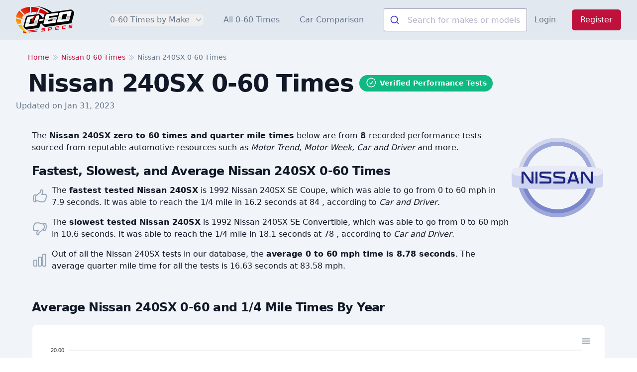

--- FILE ---
content_type: text/html; charset=UTF-8
request_url: https://www.0-60specs.com/nissan/240sx-0-60-times
body_size: 16437
content:
<!DOCTYPE html>
<html lang="en">
    <head>
        <meta charset="utf-8">
        <meta name="viewport" content="width=device-width, initial-scale=1">
        <meta name="csrf-token" content="qSDgbkWr0CAKAn62S7l1hOA5IBULCHLC2rpE4Ofp">

        <title>Nissan 240SX 0-60 Times</title>
        <meta name="description" content="View verified Nissan 240SX 0-60 times, 1/4 mile times, and other performance specs based
        on 8 tests from popular car magazine sources." />
        <link rel="canonical" href="https://www.0-60specs.com/nissan/240sx-0-60-times" />

        <!-- Scripts -->
        <link rel="preload" as="style" href="https://www.0-60specs.com/build/assets/app-BE_twv7f.css" /><link rel="stylesheet" href="https://www.0-60specs.com/build/assets/app-BE_twv7f.css" data-navigate-track="reload" />
                    <!-- Livewire Styles --><style >[wire\:loading][wire\:loading], [wire\:loading\.delay][wire\:loading\.delay], [wire\:loading\.inline-block][wire\:loading\.inline-block], [wire\:loading\.inline][wire\:loading\.inline], [wire\:loading\.block][wire\:loading\.block], [wire\:loading\.flex][wire\:loading\.flex], [wire\:loading\.table][wire\:loading\.table], [wire\:loading\.grid][wire\:loading\.grid], [wire\:loading\.inline-flex][wire\:loading\.inline-flex] {display: none;}[wire\:loading\.delay\.none][wire\:loading\.delay\.none], [wire\:loading\.delay\.shortest][wire\:loading\.delay\.shortest], [wire\:loading\.delay\.shorter][wire\:loading\.delay\.shorter], [wire\:loading\.delay\.short][wire\:loading\.delay\.short], [wire\:loading\.delay\.default][wire\:loading\.delay\.default], [wire\:loading\.delay\.long][wire\:loading\.delay\.long], [wire\:loading\.delay\.longer][wire\:loading\.delay\.longer], [wire\:loading\.delay\.longest][wire\:loading\.delay\.longest] {display: none;}[wire\:offline][wire\:offline] {display: none;}[wire\:dirty]:not(textarea):not(input):not(select) {display: none;}:root {--livewire-progress-bar-color: #2299dd;}[x-cloak] {display: none !important;}</style>
                <link rel="stylesheet" href="https://www.0-60specs.com/_laravel-comments-livewire/styles.css?v=v3.x-dev">
                
        <link rel="icon" href="https://www.0-60specs.com/images/favicon/cropped-icon-32x32.png" sizes="32x32" />
        <link rel="icon" href="https://www.0-60specs.com/images/favicon/cropped-icon-192x192.png" sizes="192x192" />
        <link rel="apple-touch-icon" href="https://www.0-60specs.com/images/favicon/cropped-icon-180x180.png" />

                    <!-- Google tag (gtag.js) -->
            <script async src="https://www.googletagmanager.com/gtag/js?id=G-6PDEYQTRB8"></script>
            <script>
                window.dataLayer = window.dataLayer || [];
                function gtag(){dataLayer.push(arguments);}
                gtag('js', new Date());

                gtag('config', 'G-6PDEYQTRB8');
            </script>
                <script>
            window.appKey = "GPSGZREPG7";
            window.algoliaKey = "77544ed8f7fd05f254afef1d770000e8";
        </script>

        <script type="application/ld+json">
            {
             "@context": "https://schema.org/",
             "@type": "WebPage",
             "name": "Nissan 240SX 0-60 Times",
             "speakable":
             {
              "@type": "SpeakableSpecification",
              "xPath": [
                "/html/body/div/main/div[2]/div/h1",
                "/html/head/meta[@name='description']/@content"
                ]
              },
             "url": "https://www.0-60specs.com/nissan/240sx-0-60-times"
             }
        </script>
    </head>
    <body class="font-sans text-gray-900 antialiased" x-data="{ mobileNavOpen: false }" @mobile-nav.window="console.log($event.detail); mobileNavOpen = $event.detail" :class="mobileNavOpen ? 'overflow-hidden' : ''">
        <div class="bg-white">
            <header>
    <div class="bg-slate-200 border-b-slate-300 border-b" x-data="{ open: (window.innerWidth < 1024) ? false : true }">
        <div class="mx-auto flex max-w-7xl items-center justify-between p-3 md:justify-start md:space-x-10 lg:px-8">
            <div class="flex justify-start lg:w-0 lg:flex-1">
                <a href="/" class="block">
                    <span class="sr-only">0-60 Specs</span>
                    <svg enable-background="new 0 0 448.85 215.25" class="h-14 w-auto sm:h-14" version="1.1" viewBox="0 0 448.85 215.25" xml:space="preserve" xmlns="http://www.w3.org/2000/svg">
<style type="text/css">
    .st0{fill:url(#i);}
    .st1{fill:#FFFFFF;}
    .st2{fill:url(#h);}
    .st3{fill:url(#g);}
    .st4{fill:url(#f);}
    .st5{fill:#E40613;}
    .st6{fill:url(#e);}
    .st7{fill:url(#d);}
    .st8{fill:url(#c);}
    .st9{fill:url(#b);}
    .st10{fill:url(#a);}
    .st11{fill:#D30000;}
</style>

    <linearGradient id="i" x1="162.23" x2="212.8" y1="144.82" y2="47.054" gradientUnits="userSpaceOnUse">
        <stop stop-color="#FCC103" offset="0"/>
        <stop stop-color="#EA340F" offset=".6371"/>
        <stop stop-color="#D30000" offset="1"/>
    </linearGradient>
    <path class="st0" d="m244.83 53.99c1.09 0.89 2.15 1.79 3.18 2.71-4.48-0.08-10.41 0.48-16.17 3.19-3.79 1.79-5.43 3.53-6.39 4.87-0.97 1.35-1.58 2.75-1.96 4.05-0.59-0.33-1.17-0.65-1.76-0.98-8.39-4.56-17.36-8.54-26.78-11.92-4.56-1.62-9.12-2.94-13.69-4.12l-9.22 8.7 3.63-10.17 2.94-8.24 7.65-21.48c22.52 8.23 42.39 19.86 58.57 33.39z"/>
    <path d="m448.85 54-0.1 1.02c-0.11 1.06-0.29 2.05-0.5 2.97 0 0.02 0 0.03-0.01 0.05-4.79 17.67-9.58 35.35-14.37 53.02l-6.15 22.81-93.66 13.23s-1.88 0.15-1.89 0.15c-2.43 0-4.7-0.52-7.03-1.6-0.26-0.13-0.55-0.29-0.84-0.48l-0.89 3.55-93.67 13.24-1.98 0.01c-2.33 0-4.68-0.55-6.95-1.61-2.51-1.17-3.78-2.48-8.52-7.37l-1.63-1.64c-4.35-4.34-5.27-5.24-6.42-7.56-1.39-2.66-2.07-5.29-2.07-8.01 0-0.06 0-0.12 0.01-0.18l-13.7 1.93-0.14 0.02-8.4 31.34-8.06 1.14-55.48 7.83-30.26 4.27-0.84 0.07-1.14 0.1-0.13-0.01c-1.79-0.18-4.17-0.51-6.75-1.57-3.5-1.66-5.7-3.63-9.33-7.4-3.78-3.79-5.63-5.81-7.31-9.18-1.03-2.23-2.22-4.8-2.07-8.09 0-0.06 0.01-0.11 0.02-0.17 0.32-3.29 0.8-5.54 1.69-8.05l15.56-57.43c2.36-8.78 9.65-15.27 18.59-16.52l56.2-7.95 2.62-0.43 21.84-3.1c2.54 0 4.9 0.54 6.98 1.58l0.25 0.13 0.24 0.14c1.3 0.74 2.47 1.63 3.5 2.66l9.27 9.22 0.01 0.01c1.39 1.2 2.56 2.63 3.5 4.27 1.69 2.97 2.01 5.77 2.18 7.5l-0.62 1.98 0.66-0.09 13.49-1.81 4.75-17.74c0.33-1.15 0.66-2.1 1.14-3.07 2.94-7.14 9.81-12.51 17.44-13.61l6.76-1.02 13.27-1.78 22.19-3.24c34.99-4.88 69.98-9.77 104.97-14.65l35.75-5.17 0.17-0.02c0.7-0.08 1.4-0.12 2.09-0.12 2.55 0 4.91 0.53 7.01 1.58l0.25 0.12 0.24 0.14c1.49 0.85 2.81 1.89 3.95 3.12 4.23 3.95 7.32 7.14 9.36 9.31 0.82 0.87 1.77 1.92 2.7 3.53 1.72 3.03 2.01 5.89 2.19 7.6l0.07 1.03z"/>

    <path class="st1" d="m292.36 56.34-5.15 0.74-47.97 6.77c-4.71 0.74-8.83 4.41-10.01 9.12l-15.89 58.12c-0.44 1.62-0.88 3.09-1.03 4.41 0.15 1.47 0.29 2.65 0.88 3.68s1.32 1.62 2.35 2.21c0.88 0.59 2.06 0.59 3.38 0.44l86.37-12.21 9.42-34.72c0.15-0.15 0.15-0.29 0.15-0.44s0.15-0.44 0-0.74c0.44-1.32 0.59-3.68-0.74-5.74-1.62-2.35-4.86-3.38-7.95-2.35l-29.72 4.12-13.98 2.06-9.86 1.32 3.68-13.68 16.63-2.35 10.15-1.47h0.15l4.86-0.59h0.15l33.11-4.71 1.77-6.77 3.24-11.92-33.99 4.7zm-32.81 49.58 15.01-2.06 9.12-1.32-3.38 12.65-34.72 4.85 3.38-12.65 10.59-1.47z"/>

    <linearGradient id="h" x1="264.24" x2="264.04" y1="92.605" y2="123.23" gradientUnits="userSpaceOnUse">
        <stop stop-opacity=".3" offset="0"/>
        <stop stop-opacity="0" offset=".9898"/>
    </linearGradient>
    <path class="st2" d="m247.92 99.75-23.84 3.38-7.8 28.99c-0.44 1.03-0.74 2.35-0.88 3.38 0 0.88 0.15 1.47 0.44 1.91l1.03 1.03 0.15 0.29c0.15 0 0.44 0.15 1.03 0.15h0.59l84.31-11.92s5-18.69 9.86-36.34c-21.63 3.05-43.26 6.09-64.89 9.13zm38.55 3.53c-1.28 4.81-2.55 9.61-3.83 14.42l-6.77 1.03-34.28 4.71 4.08-15.27c-3.68-0.61-7.36-1.23-11.04-1.84 17.68-2.49 35.36-4.98 53.03-7.47-0.39 1.47-0.79 2.95-1.19 4.42z"/>
    <path class="st1" d="m179.8 75.53c-0.59-1.03-1.32-1.77-2.35-2.35-0.88-0.44-2.06-0.59-3.38-0.44l-35.61 5.15-28.54 3.97-14.13 2.06c-4.71 0.59-8.68 3.97-9.86 8.53-0.15 0.15-0.29 0.29-0.29 0.44l-15.74 58.26c-0.59 1.47-0.88 3.09-1.03 4.41 0 1.47 0.29 2.65 0.88 3.53 0.44 1.18 1.18 1.77 2.35 2.35 0.88 0.44 2.06 0.59 3.38 0.44l32.96-4.71 32.22-4.56 8.24-1.18 12.8-1.77 17.95-66.06c0.44-1.62 0.88-3.09 1.03-4.56-0.14-1.45-0.29-2.48-0.88-3.51zm-43.11 59.59-4.86 0.74-15.89 2.21-13.98 1.91 7.95-29.72 2.94-10.74 11.62-1.62 9.12-1.32 13.83-1.91-7.36 27.96-3.37 12.49z"/>
    <linearGradient id="g" x1="123.77" x2="117.27" y1="113.52" y2="152.5" gradientUnits="userSpaceOnUse">
        <stop stop-opacity=".3" offset="0"/>
        <stop stop-opacity="0" offset=".9898"/>
    </linearGradient>
    <path class="st3" d="m145.37 114.08-2.5 9.27-3.83 14.42-6.77 1.03-34.28 4.71 6.33-23.69-23.84 3.38-7.8 28.99c-0.44 1.03-0.74 2.35-0.88 3.38 0 0.88 0.15 1.47 0.44 1.91l1.03 1.03 0.15 0.29c0.15 0 0.44 0.15 1.03 0.15h0.59l84.31-11.92s5-18.69 9.86-36.34l-23.84 3.39z"/>
    <path class="st1" d="m427.83 40.67c-0.59-1.03-1.32-1.77-2.35-2.35-0.88-0.44-2.06-0.59-3.38-0.44l-35.61 5.15-28.55 3.97-14.13 2.06c-4.71 0.59-8.68 3.97-9.86 8.53-0.15 0.15-0.29 0.29-0.29 0.44l-15.74 58.26c-0.59 1.47-0.88 3.09-1.03 4.41 0 1.47 0.29 2.65 0.88 3.53 0.44 1.18 1.18 1.77 2.35 2.35 0.88 0.44 2.06 0.59 3.38 0.44l32.96-4.71 32.22-4.56 8.24-1.18 12.8-1.77 17.95-66.06c0.44-1.62 0.88-3.09 1.03-4.56-0.14-1.45-0.28-2.48-0.87-3.51zm-43.11 59.59-4.86 0.74-15.89 2.21-13.98 1.91 7.95-29.72 2.94-10.74 11.62-1.62 9.12-1.32 13.83-1.91-7.36 27.96-3.37 12.49z"/>
    <linearGradient id="f" x1="371.8" x2="365.3" y1="78.664" y2="117.64" gradientUnits="userSpaceOnUse">
        <stop stop-opacity=".3" offset="0"/>
        <stop stop-opacity="0" offset=".9898"/>
    </linearGradient>
    <path class="st4" d="m393.4 79.22-2.5 9.27-3.83 14.42-6.77 1.03-34.28 4.71 6.33-23.69-23.84 3.38-7.8 28.99c-0.44 1.03-0.74 2.35-0.88 3.38 0 0.88 0.15 1.47 0.44 1.91l1.03 1.03 0.15 0.29c0.15 0 0.44 0.15 1.03 0.15h0.59l84.31-11.92s5-18.69 9.86-36.34l-23.84 3.39z"/>

    <polygon class="st1" points="182.15 102.91 178.32 117.31 210.79 112.73 214.59 98.32"/>



    <path class="st5" d="m205.7 178.03 18.1-2.21c0.59-0.15 1.03-0.44 1.03-1.18l0.44-3.97c0-0.74-0.15-1.03-0.88-0.88l-19.42 2.35c-4.56 0.59-7.06 3.24-7.5 6.91l-0.29 2.8c-0.44 4.12 1.62 6.18 6.03 5.59l13.39-1.62c1.03-0.15 1.32 0.44 1.32 1.47l-0.15 1.03c-0.15 1.03-0.59 1.77-1.62 1.77l-19.13 2.35c-0.59 0.15-1.03 0.44-1.03 1.03l-0.44 4.12c-0.15 0.59 0.15 0.88 0.88 0.88l20.3-2.5c4.71-0.59 7.21-3.24 7.5-6.92l0.29-2.94c0.44-4.12-1.62-6.18-6.03-5.74l-13.38 1.63c-0.88 0.15-1.32-0.29-1.18-1.32l0.15-0.88c0-1.04 0.59-1.63 1.62-1.77z"/>
    <path class="st5" d="m272.05 164.05-20.01 2.35c-0.74 0.15-1.18 0.59-1.32 1.32l-2.5 23.54c0 0.59 0.29 0.88 0.88 0.74l4.85-0.59c0.59 0 1.03-0.44 1.03-1.03l0.74-6.47 14.42-1.77c5.74-0.74 8.39-3.68 8.83-8.53l0.44-3.09c0.44-4.85-1.62-7.21-7.36-6.47zm0.3 9.56c-0.15 1.77-0.88 2.65-2.94 2.94l-13.09 1.62 0.59-6.03c0.15-0.29 0.29-0.44 0.59-0.44l12.65-1.62c1.91-0.15 2.5 0.59 2.35 2.21l-0.15 1.32z"/>
    <path class="st5" d="m313.69 164.93 16.33-2.06c0.59 0 0.88-0.44 1.03-1.03l0.44-4.12c0-0.59-0.29-0.88-0.88-0.88l-16.33 2.06c-7.65 0.88-10.74 3.83-11.48 10.89l-0.74 6.33c-0.74 7.06 1.91 9.27 9.56 8.39l16.33-2.06c0.59 0 0.88-0.44 1.03-1.03l0.44-4.12c0-0.59-0.29-0.88-0.88-0.74l-16.18 1.91c-3.24 0.44-3.97-0.29-3.68-3.83l20.01-2.35c0.74-0.15 1.03-0.44 1.18-1.03l0.29-3.38c0.15-0.74-0.15-1.03-0.88-0.88l-20.01 2.5c0.3-3.24 1.33-4.27 4.42-4.57z"/>
    <path class="st5" d="m383.14 150.51-16.77 2.06c-7.65 0.88-10.74 3.97-11.48 10.89l-0.74 6.33c-0.74 7.06 1.91 9.27 9.56 8.39l16.63-2.06c0.74 0 1.03-0.44 1.18-1.03l0.44-4.27c0-0.59-0.29-0.88-0.88-0.88l-16.48 2.06c-3.24 0.29-3.97-0.44-3.68-3.68l0.59-5c0.29-3.24 1.18-4.27 4.41-4.56l16.48-2.06c0.74 0 1.03-0.44 1.03-1.03l0.59-4.27c0-0.59-0.29-0.89-0.88-0.89z"/>
    <path class="st5" d="m415.36 152.57 18.24-2.21c0.59 0 0.88-0.44 1.03-1.03l0.44-4.12c0-0.59-0.29-0.88-0.88-0.88l-19.42 2.35c-4.71 0.59-7.21 3.24-7.5 7.06l-0.29 2.65c-0.44 4.12 1.62 6.18 6.03 5.59l13.39-1.62c0.88 0 1.32 0.44 1.18 1.47l-0.15 1.18c0 0.88-0.59 1.62-1.62 1.77l-18.98 2.21c-0.59 0.15-1.03 0.44-1.03 1.03l-0.44 4.12c-0.15 0.74 0.15 1.03 0.88 0.88l20.3-2.5c4.71-0.59 7.06-3.24 7.5-6.91l0.29-2.94c0.44-4.12-1.62-6.18-6.03-5.74l-13.39 1.62c-0.88 0.15-1.32-0.29-1.18-1.32v-0.88c0.16-1.04 0.75-1.63 1.63-1.78z"/>


    <path class="st5" d="m70.33 193.18c1.47 1.77 3.24 3.68 5.3 5.59l-13.54 1.62-3.97 0.44c-0.59 0-0.88-0.15-0.88-0.88l0.44-4.27c0.15-0.59 0.44-0.88 1.03-1.03l11.62-1.47z"/>
    <path class="st5" d="m166.85 182.44-0.44 4.41c-0.15 0.59-0.59 0.88-1.18 1.03l-3.97 0.44-69.01 8.39c-1.47-1.18-2.8-2.65-4.27-4.12-0.44-0.44-0.74-0.88-1.18-1.32l62.39-7.5 2.65-0.44 14.13-1.62c0.59-0.15 0.88 0.14 0.88 0.73z"/>
    <path class="st5" d="m79.16 201.72c2.65 2.21 5.15 3.83 7.5 5.3l-25.6 3.09-3.97 0.44c-0.59 0-0.88-0.15-0.88-0.74l0.44-4.41c0.15-0.59 0.44-0.88 1.03-1.03l21.48-2.65z"/>
    <path class="st5" d="m165.82 192.15-0.44 4.41c0 0.59-0.44 0.88-1.18 1.03l-3.97 0.44-56.65 6.92c-2.5-1.47-5-3.09-7.65-5.15l52.23-6.33 2.65-0.29 14.13-1.77c0.59-0.14 0.88 0.15 0.88 0.74z"/>


    <path d="m260.89 54.63c-11.38-10.01-27.02-21.85-47.2-32.34-24.51-12.74-47.1-19.02-63.81-22.29 20.07 2.06 47.59 7.1 78.01 19.89 23.54 9.89 42.25 21.65 56.16 31.9-7.72 0.95-15.44 1.89-23.16 2.84z"/>
    <linearGradient id="e" x1="12.35" x2="94.498" y1="153.81" y2="-5.0063" gradientUnits="userSpaceOnUse">
        <stop stop-color="#FCC103" offset="0"/>
        <stop stop-color="#EA340F" offset=".6371"/>
        <stop stop-color="#D30000" offset="1"/>
    </linearGradient>
    <path class="st6" d="m108 48.99-1.03-41.34c-28.1 1.32-53.41 9.27-72.39 23.1l25.16 27.66 7.5 8.24 7.21 7.8-3.68-10.3c10.45-7.21 23.1-12.22 37.23-15.16z"/>
    <linearGradient id="d" x1="62.782" x2="144.93" y1="179.9" y2="21.079" gradientUnits="userSpaceOnUse">
        <stop stop-color="#FCC103" offset="0"/>
        <stop stop-color="#EA340F" offset=".6371"/>
        <stop stop-color="#D30000" offset="1"/>
    </linearGradient>
    <path class="st7" d="m166.4 49.05c-1.14-0.35-2.28-0.71-3.42-1.06 1.93-3.81 3.86-7.62 5.79-11.43-4.18 3.48-8.36 6.97-12.54 10.45-4.28-0.5-8.89-0.87-13.82-1.01-7.3-0.22-14 0.08-19.99 0.64l-4.86 12.65-0.29-11.92-0.29-9.86-0.88-30.16c19.57 0 40.61 3.24 61.51 10.15-3.75 10.52-7.48 21.04-11.21 31.55z"/>
    <linearGradient id="c" x1="-.2847" x2="81.863" y1="147.28" y2="-11.542" gradientUnits="userSpaceOnUse">
        <stop stop-color="#FCC103" offset="0"/>
        <stop stop-color="#EA340F" offset=".6371"/>
        <stop stop-color="#D30000" offset="1"/>
    </linearGradient>
    <path class="st8" d="M60.18,72.53L27.37,36.48c-10.59,9.27-18.54,20.6-23.1,33.84c-1.91,5.3-3.09,10.74-3.68,16.33L37.81,97.1   l5,1.47l15.89,4.56L45.32,92.4C49,84.89,54,78.27,60.18,72.53z"/>
    <linearGradient id="b" x1="7.8091" x2="89.957" y1="151.46" y2="-7.3552" gradientUnits="userSpaceOnUse">
        <stop stop-color="#FCC103" offset="0"/>
        <stop stop-color="#EA340F" offset=".6371"/>
        <stop stop-color="#D30000" offset="1"/>
    </linearGradient>
    <path class="st9" d="m39.29 128.59c-0.74-7.21-0.44-14.27 1.03-21.19l-40.32-11.33c0 15.16 4.12 30.6 11.92 45.32l21.78-5.3 6.47-1.62 14.71-3.53-15.59-2.35z"/>
    <linearGradient id="a" x1="60.387" x2="142.53" y1="178.66" y2="19.84" gradientUnits="userSpaceOnUse">
        <stop stop-color="#FCC103" offset="0"/>
        <stop stop-color="#EA340F" offset=".6371"/>
        <stop stop-color="#D30000" offset="1"/>
    </linearGradient>
    <path class="st10" d="m42.37 143.45-25.6 6.33c5.13 8.02 11.8 16.91 20.45 25.75 22.27 22.75 46.77 34.04 62.79 39.73-13.41-8.71-32.88-24.21-47.34-49.44-4.49-7.84-7.81-15.42-10.3-22.37z"/>
    <path d="m140.51 112.92 4.37-16.15-13.63 1.97c5.74-9.14 11.49-18.28 17.23-27.43 4.37-1.09 8.74-2.18 13.1-3.26-7.02 14.95-14.05 29.91-21.07 44.87z"/>
    <path class="st11" d="m119.47 110.14c16.43-24.53 32.87-49.06 49.3-73.58-12.44 26.28-24.89 52.56-37.33 78.83-1.93 4.61-7.2 6.01-10.21 4.07-2.52-1.63-3.62-5.73-1.76-9.32z"/>
    <path class="st11" d="m114.16 114.58c-0.13 1.11-0.3 3.83 1.33 6.32 3.16 4.84 9.95 4.1 10.58 4.02 4.84-0.6 7.7-3.99 8.41-4.87-2.1 5.68-7.36 9.07-12.35 8.44-3.39-0.43-7.36-2.82-8.59-6.97-0.95-3.23 0.2-6.04 0.62-6.94z"/>
</svg>
                </a>
            </div>
            <div class="-my-2 -mr-2 md:hidden z-50">
                <button type="button" x-on:click="open = !open; $dispatch('mobile-nav', open)" class="inline-flex items-center justify-center rounded-md bg-white p-2 text-gray-400 hover:bg-gray-100 hover:text-gray-500 focus:outline-none focus:ring-2 focus:ring-inset focus:ring-indigo-500" aria-expanded="false">
                    <span class="sr-only">Open menu</span>
                    <!-- Heroicon name: outline/bars-3 -->
                    <svg class="h-6 w-6" xmlns="http://www.w3.org/2000/svg" fill="none" viewBox="0 0 24 24" stroke-width="1.5" stroke="currentColor" aria-hidden="true">
                        <path stroke-linecap="round" stroke-linejoin="round" d="M3.75 6.75h16.5M3.75 12h16.5m-16.5 5.25h16.5" />
                    </svg>
                </button>
            </div>
            <nav class="hidden space-x-0 p-5 md:p-0 md:space-x-10 md:flex md:items-center" :class="open && (window.innerWidth < 1024) ? 'mobile-nav-active' : ''">
                <div class="relative" x-data="{ open: false }">
                    <!-- Item active: "text-gray-900", Item inactive: "text-gray-500" -->
                    <button type="button" class="w-full text-left md:w-auto p-3 md:p-0 border-b border-slate-300 md:border-b-0 text-slate-800 md:text-slate-500 group block md:inline-flex items-center rounded-md text-base font-medium hover:text-slate-900 focus:outline-none focus:ring-2 focus:ring-indigo-500 focus:ring-offset-2" aria-expanded="false" x-on:click="open = !open">
                        <span>0-60 Times by Make</span>
                        <svg class="text-gray-400 ml-2 h-5 w-5 group-hover:text-gray-500 inline-block md:block" xmlns="http://www.w3.org/2000/svg" viewBox="0 0 20 20" fill="currentColor" aria-hidden="true">
                            <path fill-rule="evenodd" d="M5.23 7.21a.75.75 0 011.06.02L10 11.168l3.71-3.938a.75.75 0 111.08 1.04l-4.25 4.5a.75.75 0 01-1.08 0l-4.25-4.5a.75.75 0 01.02-1.06z" clip-rule="evenodd" />
                        </svg>
                    </button>

                    <!--
                      'Solutions' flyout menu, show/hide based on flyout menu state.
                      Entering: "transition ease-out duration-200"
                        From: "opacity-0 translate-y-1"
                        To: "opacity-100 translate-y-0"
                      Leaving: "transition ease-in duration-150"
                        From: "opacity-100 translate-y-0"
                        To: "opacity-0 translate-y-1"
                    -->
                    <div class="absolute z-10 sm:mt-3 w-[90vw] sm:w-[94vw] transform md:-left-36 xl:-left-56 lg:-left-24 lg:ml-0 lg:max-w-5xl xl:max-w-7xl" x-on:click.outside="open = false" x-show="open">
                        <div class="lg:overflow-hidden sm:overflow-y-scroll xs:overflow-y-scroll sm:max-h-[85vh] xs:max-h-[85vh] rounded-lg shadow-lg ring-1 ring-black ring-opacity-5">
                            <div class="relative bg-white px-5 py-6 sm:p-8 w-full xl:columns-6 lg:columns-5 md:columns-4 sm:columns-3 columns-2 overflow-x-auto sm:overflow-x-hidden text-sm sm:text-base">
                                                                    <a href="https://www.0-60specs.com/acura" class="block p-2 hover:text-rose-600">Acura</a>
                                                                    <a href="https://www.0-60specs.com/alfa-romeo" class="block p-2 hover:text-rose-600">Alfa Romeo</a>
                                                                    <a href="https://www.0-60specs.com/aston-martin" class="block p-2 hover:text-rose-600">Aston Martin</a>
                                                                    <a href="https://www.0-60specs.com/audi" class="block p-2 hover:text-rose-600">Audi</a>
                                                                    <a href="https://www.0-60specs.com/bentley" class="block p-2 hover:text-rose-600">Bentley</a>
                                                                    <a href="https://www.0-60specs.com/bmw" class="block p-2 hover:text-rose-600">BMW</a>
                                                                    <a href="https://www.0-60specs.com/bugatti" class="block p-2 hover:text-rose-600">Bugatti</a>
                                                                    <a href="https://www.0-60specs.com/buick" class="block p-2 hover:text-rose-600">Buick</a>
                                                                    <a href="https://www.0-60specs.com/cadillac" class="block p-2 hover:text-rose-600">Cadillac</a>
                                                                    <a href="https://www.0-60specs.com/chevrolet" class="block p-2 hover:text-rose-600">Chevrolet</a>
                                                                    <a href="https://www.0-60specs.com/chrysler" class="block p-2 hover:text-rose-600">Chrysler</a>
                                                                    <a href="https://www.0-60specs.com/dodge" class="block p-2 hover:text-rose-600">Dodge</a>
                                                                    <a href="https://www.0-60specs.com/ferrari" class="block p-2 hover:text-rose-600">Ferrari</a>
                                                                    <a href="https://www.0-60specs.com/fiat" class="block p-2 hover:text-rose-600">Fiat</a>
                                                                    <a href="https://www.0-60specs.com/ford" class="block p-2 hover:text-rose-600">Ford</a>
                                                                    <a href="https://www.0-60specs.com/genesis" class="block p-2 hover:text-rose-600">Genesis</a>
                                                                    <a href="https://www.0-60specs.com/gmc" class="block p-2 hover:text-rose-600">GMC</a>
                                                                    <a href="https://www.0-60specs.com/honda" class="block p-2 hover:text-rose-600">Honda</a>
                                                                    <a href="https://www.0-60specs.com/hummer" class="block p-2 hover:text-rose-600">Hummer</a>
                                                                    <a href="https://www.0-60specs.com/hyundai" class="block p-2 hover:text-rose-600">Hyundai</a>
                                                                    <a href="https://www.0-60specs.com/infiniti" class="block p-2 hover:text-rose-600">Infiniti</a>
                                                                    <a href="https://www.0-60specs.com/jaguar" class="block p-2 hover:text-rose-600">Jaguar</a>
                                                                    <a href="https://www.0-60specs.com/jeep" class="block p-2 hover:text-rose-600">Jeep</a>
                                                                    <a href="https://www.0-60specs.com/kia" class="block p-2 hover:text-rose-600">Kia</a>
                                                                    <a href="https://www.0-60specs.com/lamborghini" class="block p-2 hover:text-rose-600">Lamborghini</a>
                                                                    <a href="https://www.0-60specs.com/land-rover" class="block p-2 hover:text-rose-600">Land Rover</a>
                                                                    <a href="https://www.0-60specs.com/lexus" class="block p-2 hover:text-rose-600">Lexus</a>
                                                                    <a href="https://www.0-60specs.com/lincoln" class="block p-2 hover:text-rose-600">Lincoln</a>
                                                                    <a href="https://www.0-60specs.com/lotus" class="block p-2 hover:text-rose-600">Lotus</a>
                                                                    <a href="https://www.0-60specs.com/lucid" class="block p-2 hover:text-rose-600">Lucid</a>
                                                                    <a href="https://www.0-60specs.com/maserati" class="block p-2 hover:text-rose-600">Maserati</a>
                                                                    <a href="https://www.0-60specs.com/mazda" class="block p-2 hover:text-rose-600">Mazda</a>
                                                                    <a href="https://www.0-60specs.com/mclaren" class="block p-2 hover:text-rose-600">McLaren</a>
                                                                    <a href="https://www.0-60specs.com/mercedes-amg" class="block p-2 hover:text-rose-600">Mercedes-AMG</a>
                                                                    <a href="https://www.0-60specs.com/mercedes-benz" class="block p-2 hover:text-rose-600">Mercedes-Benz</a>
                                                                    <a href="https://www.0-60specs.com/mercedes-eq" class="block p-2 hover:text-rose-600">Mercedes-EQ</a>
                                                                    <a href="https://www.0-60specs.com/mercedes-maybach" class="block p-2 hover:text-rose-600">Mercedes-Maybach</a>
                                                                    <a href="https://www.0-60specs.com/mini" class="block p-2 hover:text-rose-600">MINI</a>
                                                                    <a href="https://www.0-60specs.com/mitsubishi" class="block p-2 hover:text-rose-600">Mitsubishi</a>
                                                                    <a href="https://www.0-60specs.com/nissan" class="block p-2 hover:text-rose-600">Nissan</a>
                                                                    <a href="https://www.0-60specs.com/polestar" class="block p-2 hover:text-rose-600">Polestar</a>
                                                                    <a href="https://www.0-60specs.com/pontiac" class="block p-2 hover:text-rose-600">Pontiac</a>
                                                                    <a href="https://www.0-60specs.com/porsche" class="block p-2 hover:text-rose-600">Porsche</a>
                                                                    <a href="https://www.0-60specs.com/ram" class="block p-2 hover:text-rose-600">Ram</a>
                                                                    <a href="https://www.0-60specs.com/rivian" class="block p-2 hover:text-rose-600">Rivian</a>
                                                                    <a href="https://www.0-60specs.com/rolls-royce" class="block p-2 hover:text-rose-600">Rolls-Royce</a>
                                                                    <a href="https://www.0-60specs.com/scion" class="block p-2 hover:text-rose-600">Scion</a>
                                                                    <a href="https://www.0-60specs.com/smart" class="block p-2 hover:text-rose-600">Smart</a>
                                                                    <a href="https://www.0-60specs.com/subaru" class="block p-2 hover:text-rose-600">Subaru</a>
                                                                    <a href="https://www.0-60specs.com/tesla" class="block p-2 hover:text-rose-600">Tesla</a>
                                                                    <a href="https://www.0-60specs.com/toyota" class="block p-2 hover:text-rose-600">Toyota</a>
                                                                    <a href="https://www.0-60specs.com/volkswagen" class="block p-2 hover:text-rose-600">Volkswagen</a>
                                                                    <a href="https://www.0-60specs.com/volvo" class="block p-2 hover:text-rose-600">Volvo</a>
                                                            </div>
                        </div>
                    </div>
                </div>
                <a href="https://www.0-60specs.com/0-60-times" class="p-3 md:p-0 border-b border-slate-300 md:border-b-0 block md:inline text-base font-medium text-slate-800 md:text-slate-500 hover:text-slate-900">All 0-60 Times</a>
                <a href="https://www.0-60specs.com/car-comparison" class="p-3 md:p-0 block md:inline text-base font-medium text-slate-800 md:text-slate-500 hover:text-slate-900">Car Comparison</a>
                <div id="autocomplete" class="w-full md:w-72 my-5 md:my-0"></div>
                            </nav>
            <div class="hidden items-center justify-end md:flex md:flex-1 lg:w-0">
                                    <a href="https://www.0-60specs.com/login" class="whitespace-nowrap text-base font-medium text-gray-500 hover:text-gray-900">Login</a>
                    <a href="https://www.0-60specs.com/register" class="ml-8 inline-flex items-center justify-center whitespace-nowrap button">Register</a>
                            </div>
        </div>
    </div>
</header>
                                                <main class="bg-slate-100">
                                    <div class="p-6 pb-0 text-center sm:text-left">
                        <div class="max-w-7xl mx-auto sm:px-6 lg:px-8">
                            <div class="text-sm">
            <a href="https://www.0-60specs.com">Home</a> <svg class="w-4 h-4 inline text-slate-400" xmlns="http://www.w3.org/2000/svg" fill="none" viewBox="0 0 24 24" stroke-width="1.5" stroke="currentColor" aria-hidden="true" data-slot="icon">
  <path stroke-linecap="round" stroke-linejoin="round" d="m5.25 4.5 7.5 7.5-7.5 7.5m6-15 7.5 7.5-7.5 7.5"/>
</svg>            <a href="https://www.0-60specs.com/nissan">Nissan 0-60 Times</a> <svg class="w-4 h-4 inline text-slate-400" xmlns="http://www.w3.org/2000/svg" fill="none" viewBox="0 0 24 24" stroke-width="1.5" stroke="currentColor" aria-hidden="true" data-slot="icon">
  <path stroke-linecap="round" stroke-linejoin="round" d="m5.25 4.5 7.5 7.5-7.5 7.5m6-15 7.5 7.5-7.5 7.5"/>
</svg>            <span class="text-slate-500 whitespace-nowrap">Nissan 240SX 0-60 Times</span>
        </div>
        <script type="application/ld+json">
        {
          "@context": "https://schema.org",
          "@type": "BreadcrumbList",
          "itemListElement": [{
            "@type": "ListItem",
            "position": 1,
            "name": "Home",
            "item": "https://www.0-60specs.com"
          },{
            "@type": "ListItem",
            "position": 2,
            "name": "Nissan 0-60 Times",
            "item": "https://www.0-60specs.com/nissan"
          },{
            "@type": "ListItem",
            "position": 3,
            "name": "Nissan 240SX 0-60 Times"
          }]
        }
        </script>
                        </div>
                    </div>
                
                                <div class="px-6 py-0 pt-3 py-0">
                    <div class="flex flex-wrap lg:flex-nowrap justify-center lg:justify-start items-center lg:items-center max-w-7xl mx-auto sm:px-6 lg:px-8 block sm:flex items-center">
                        <h1 class="text-2xl lg:text-5xl font-extrabold !leading-tight tracking-tight text-center lg:text-left mr-0 lg:mr-3">Nissan 240SX 0-60 Times</h1>
                                                    <div class="text-left lg:text-center mt-4 lg:mt-0" x-data
             x-tooltip="Our editors have verified the accuracy of the performance tests posted on this page right from the source.">
            <div class="rounded-2xl bg-emerald-500 text-white font-bold text-sm py-1 px-3 inline-block">
                <svg class="w-6 h-6 inline text-white relative -top-0.5" xmlns="http://www.w3.org/2000/svg" fill="none" viewBox="0 0 24 24" stroke-width="1.5" stroke="currentColor" aria-hidden="true" data-slot="icon">
  <path stroke-linecap="round" stroke-linejoin="round" d="M9 12.75 11.25 15 15 9.75M21 12c0 1.268-.63 2.39-1.593 3.068a3.745 3.745 0 0 1-1.043 3.296 3.745 3.745 0 0 1-3.296 1.043A3.745 3.745 0 0 1 12 21c-1.268 0-2.39-.63-3.068-1.593a3.746 3.746 0 0 1-3.296-1.043 3.745 3.745 0 0 1-1.043-3.296A3.745 3.745 0 0 1 3 12c0-1.268.63-2.39 1.593-3.068a3.745 3.745 0 0 1 1.043-3.296 3.746 3.746 0 0 1 3.296-1.043A3.746 3.746 0 0 1 12 3c1.268 0 2.39.63 3.068 1.593a3.746 3.746 0 0 1 3.296 1.043 3.746 3.746 0 0 1 1.043 3.296A3.745 3.745 0 0 1 21 12Z"/>
</svg>                <span class="leading-6">Verified Performance Tests</span>
            </div>
        </div>
                                            </div>
                </div>
                
                <div class="max-w-7xl mx-auto sm:px-6 py-1 lg:px-8 lg:text-left text-center">
        <p class="font-[500] text-[#647286]">
            Updated on
            <time
                datetime="2023-01-31">Jan 31, 2023</time>
        </p>
    </div>

     
     
    
    
    <div class="p-4 pt-8 sm:p-8">
        <div class="max-w-7xl mx-auto sm:px-6 lg:px-8">
            <div>
                <section>
                    <div class="flex flex-wrap lg:flex-nowrap">
    <div class="order-last lg:order-first">
        <p class="mb-4">The <strong>Nissan 240SX zero to 60 times and quarter mile times</strong> below are from <strong> 8 </strong> recorded performance tests sourced from reputable automotive resources such as <em>Motor Trend, Motor Week, Car and Driver</em> and more.</p>
        <section>
                            <h2 class="text-2xl font-extrabold leading-tight tracking-tight text-center sm:text-left mb-3 mt-5">Fastest, Slowest, and Average Nissan 240SX 0-60 Times</h2>
                                        <div class="flex mb-4 items-center">
                    <div class="mr-2">
                        <div class="h-8 w-8"><svg class="inline text-slate-400" xmlns="http://www.w3.org/2000/svg" fill="none" viewBox="0 0 24 24" stroke-width="1.5" stroke="currentColor" aria-hidden="true" data-slot="icon">
  <path stroke-linecap="round" stroke-linejoin="round" d="M6.633 10.25c.806 0 1.533-.446 2.031-1.08a9.041 9.041 0 0 1 2.861-2.4c.723-.384 1.35-.956 1.653-1.715a4.498 4.498 0 0 0 .322-1.672V2.75a.75.75 0 0 1 .75-.75 2.25 2.25 0 0 1 2.25 2.25c0 1.152-.26 2.243-.723 3.218-.266.558.107 1.282.725 1.282m0 0h3.126c1.026 0 1.945.694 2.054 1.715.045.422.068.85.068 1.285a11.95 11.95 0 0 1-2.649 7.521c-.388.482-.987.729-1.605.729H13.48c-.483 0-.964-.078-1.423-.23l-3.114-1.04a4.501 4.501 0 0 0-1.423-.23H5.904m10.598-9.75H14.25M5.904 18.5c.083.205.173.405.27.602.197.4-.078.898-.523.898h-.908c-.889 0-1.713-.518-1.972-1.368a12 12 0 0 1-.521-3.507c0-1.553.295-3.036.831-4.398C3.387 9.953 4.167 9.5 5 9.5h1.053c.472 0 .745.556.5.96a8.958 8.958 0 0 0-1.302 4.665c0 1.194.232 2.333.654 3.375Z"/>
</svg></div>
                    </div>
                    <p>The <strong>fastest tested Nissan 240SX</strong> is 1992 Nissan 240SX SE Coupe, which was able to go from 0 to 60 mph in 7.9 seconds. It was able to reach the 1/4 mile in 16.2 seconds at 84 , according to <em>Car and Driver</em>.</p>
                </div>
                                        <div class="flex mb-4 items-center content-center">
                    <div class="mr-2">
                        <div class="h-8 w-8"><svg class="inline text-slate-400" xmlns="http://www.w3.org/2000/svg" fill="none" viewBox="0 0 24 24" stroke-width="1.5" stroke="currentColor" aria-hidden="true" data-slot="icon">
  <path stroke-linecap="round" stroke-linejoin="round" d="M7.498 15.25H4.372c-1.026 0-1.945-.694-2.054-1.715a12.137 12.137 0 0 1-.068-1.285c0-2.848.992-5.464 2.649-7.521C5.287 4.247 5.886 4 6.504 4h4.016a4.5 4.5 0 0 1 1.423.23l3.114 1.04a4.5 4.5 0 0 0 1.423.23h1.294M7.498 15.25c.618 0 .991.724.725 1.282A7.471 7.471 0 0 0 7.5 19.75 2.25 2.25 0 0 0 9.75 22a.75.75 0 0 0 .75-.75v-.633c0-.573.11-1.14.322-1.672.304-.76.93-1.33 1.653-1.715a9.04 9.04 0 0 0 2.86-2.4c.498-.634 1.226-1.08 2.032-1.08h.384m-10.253 1.5H9.7m8.075-9.75c.01.05.027.1.05.148.593 1.2.925 2.55.925 3.977 0 1.487-.36 2.89-.999 4.125m.023-8.25c-.076-.365.183-.75.575-.75h.908c.889 0 1.713.518 1.972 1.368.339 1.11.521 2.287.521 3.507 0 1.553-.295 3.036-.831 4.398-.306.774-1.086 1.227-1.918 1.227h-1.053c-.472 0-.745-.556-.5-.96a8.95 8.95 0 0 0 .303-.54"/>
</svg></div>
                    </div>
                    <p>The <strong>slowest tested Nissan 240SX</strong> is 1992 Nissan 240SX SE Convertible, which was able to go from 0 to 60 mph in 10.6 seconds. It was able to reach the 1/4 mile in 18.1 seconds at 78 , according to <em>Car and Driver</em>.</p>
                </div>
                                        <div class="flex mb-4 items-center content-center">
                    <div class="mr-2">
                        <div class="h-8 w-8"><svg class="inline text-slate-400" xmlns="http://www.w3.org/2000/svg" fill="none" viewBox="0 0 24 24" stroke-width="1.5" stroke="currentColor" aria-hidden="true" data-slot="icon">
  <path stroke-linecap="round" stroke-linejoin="round" d="M3 13.125C3 12.504 3.504 12 4.125 12h2.25c.621 0 1.125.504 1.125 1.125v6.75C7.5 20.496 6.996 21 6.375 21h-2.25A1.125 1.125 0 0 1 3 19.875v-6.75ZM9.75 8.625c0-.621.504-1.125 1.125-1.125h2.25c.621 0 1.125.504 1.125 1.125v11.25c0 .621-.504 1.125-1.125 1.125h-2.25a1.125 1.125 0 0 1-1.125-1.125V8.625ZM16.5 4.125c0-.621.504-1.125 1.125-1.125h2.25C20.496 3 21 3.504 21 4.125v15.75c0 .621-.504 1.125-1.125 1.125h-2.25a1.125 1.125 0 0 1-1.125-1.125V4.125Z"/>
</svg></div>
                    </div>
                    <p>Out of all the Nissan 240SX tests in our database, the <strong>average 0 to 60 mph time is 8.78 seconds</strong>. The average quarter mile time for all the tests is 16.63 seconds at 83.58 mph.</p>
                </div>
                    </section>
    </div>
    <div class="order-first lg:order-last hidden md:flex justify-center md:justify:start items-center md:items-start mb-6 lg:mb-0 text-center sm:text-left w-full lg:w-auto">
        <div class="w-48 h-48 mx-auto">
            <img src='/images/logos/makes/nissan.svg' alt='Nissan 240SX 0-60 times and quarter mile times' width='' height=''>
        </div>
    </div>
</div>
                </section>
                <section class="mt-10">
                    <h2 class="text-2xl font-extrabold leading-tight tracking-tight text-center sm:text-left mb-3 mt-5">
                        Average Nissan 240SX 0-60 and 1/4 Mile Times By Year</h2>
                    <div id="zeroToSixtyChart" class="my-5 p-5 border bg-white rounded-md"></div>
                </section>
                <section>
                    <div class=" md:flex lg:flex flex-col flex-nowrap border border-[#e5e7eb] bg-white text-gray-900 border lg:border-b-0 rounded-md my-5">
                        <!-- table header row start -->
                        <div class="flex flex-row bg-[#f1f5f9] xs:border-t sm:border-t lg:border-b border-[#e5e7eb]">
                            <div class="model-test-row-heading model-test-row-desktop-heading justify-start">
                                Year
                            </div>
                            <div class="basis-[90px] model-test-row-heading model-test-row-desktop-heading justify-start">
                                0-60 Times
                            </div>
                            <div class="basis-[120px] model-test-row-heading model-test-row-desktop-heading justify-start">
                                1/4 Mile Times
                            </div>
                        </div>
                        <!-- table header row end -->

                                                <!-- table body start -->
                        <div class="flex flex-col flex-nowrap">
                                                            <!-- table row start -->
                                <div class="flex flex-1 flex-row xs:border-t sm:border-t lg:border-t-0 lg:border-b border-[#e5e7eb] even:bg-[#f8fafc] odd:bg-[#fff] hover:bg-[#f8fafc]">
                                    <div class="model-average-row model-test-row-heading xs:px-[1rem] xs:py-[.625rem] sm:px-[1rem] sm:py-[.625rem]">
                                        <span class=""> 1996 </span>
                                    </div>

                                    <div class="basis-[90px] model-average-row model-test-row-heading xs:px-[1rem] xs:py-[.625rem] sm:px-[1rem] sm:py-[.625rem]">
                                        <span class="">8.10 sec</span>
                                    </div>

                                    <div class="basis-[120px] model-average-row model-test-row-heading xs:px-[1rem] xs:py-[.625rem] sm:px-[1rem] sm:py-[.625rem]">
                                        <span class="">16.10 sec</span>
                                    </div>
                                </div>
                                                            <!-- table row start -->
                                <div class="flex flex-1 flex-row xs:border-t sm:border-t lg:border-t-0 lg:border-b border-[#e5e7eb] even:bg-[#f8fafc] odd:bg-[#fff] hover:bg-[#f8fafc]">
                                    <div class="model-average-row model-test-row-heading xs:px-[1rem] xs:py-[.625rem] sm:px-[1rem] sm:py-[.625rem]">
                                        <span class=""> 1995 </span>
                                    </div>

                                    <div class="basis-[90px] model-average-row model-test-row-heading xs:px-[1rem] xs:py-[.625rem] sm:px-[1rem] sm:py-[.625rem]">
                                        <span class="">8.30 sec</span>
                                    </div>

                                    <div class="basis-[120px] model-average-row model-test-row-heading xs:px-[1rem] xs:py-[.625rem] sm:px-[1rem] sm:py-[.625rem]">
                                        <span class="">16.10 sec</span>
                                    </div>
                                </div>
                                                            <!-- table row start -->
                                <div class="flex flex-1 flex-row xs:border-t sm:border-t lg:border-t-0 lg:border-b border-[#e5e7eb] even:bg-[#f8fafc] odd:bg-[#fff] hover:bg-[#f8fafc]">
                                    <div class="model-average-row model-test-row-heading xs:px-[1rem] xs:py-[.625rem] sm:px-[1rem] sm:py-[.625rem]">
                                        <span class=""> 1993 </span>
                                    </div>

                                    <div class="basis-[90px] model-average-row model-test-row-heading xs:px-[1rem] xs:py-[.625rem] sm:px-[1rem] sm:py-[.625rem]">
                                        <span class="">8.60 sec</span>
                                    </div>

                                    <div class="basis-[120px] model-average-row model-test-row-heading xs:px-[1rem] xs:py-[.625rem] sm:px-[1rem] sm:py-[.625rem]">
                                        <span class="">16.50 sec</span>
                                    </div>
                                </div>
                                                            <!-- table row start -->
                                <div class="flex flex-1 flex-row xs:border-t sm:border-t lg:border-t-0 lg:border-b border-[#e5e7eb] even:bg-[#f8fafc] odd:bg-[#fff] hover:bg-[#f8fafc]">
                                    <div class="model-average-row model-test-row-heading xs:px-[1rem] xs:py-[.625rem] sm:px-[1rem] sm:py-[.625rem]">
                                        <span class=""> 1992 </span>
                                    </div>

                                    <div class="basis-[90px] model-average-row model-test-row-heading xs:px-[1rem] xs:py-[.625rem] sm:px-[1rem] sm:py-[.625rem]">
                                        <span class="">9.25 sec</span>
                                    </div>

                                    <div class="basis-[120px] model-average-row model-test-row-heading xs:px-[1rem] xs:py-[.625rem] sm:px-[1rem] sm:py-[.625rem]">
                                        <span class="">17.15 sec</span>
                                    </div>
                                </div>
                                                            <!-- table row start -->
                                <div class="flex flex-1 flex-row xs:border-t sm:border-t lg:border-t-0 lg:border-b border-[#e5e7eb] even:bg-[#f8fafc] odd:bg-[#fff] hover:bg-[#f8fafc]">
                                    <div class="model-average-row model-test-row-heading xs:px-[1rem] xs:py-[.625rem] sm:px-[1rem] sm:py-[.625rem]">
                                        <span class=""> 1991 </span>
                                    </div>

                                    <div class="basis-[90px] model-average-row model-test-row-heading xs:px-[1rem] xs:py-[.625rem] sm:px-[1rem] sm:py-[.625rem]">
                                        <span class="">8.60 sec</span>
                                    </div>

                                    <div class="basis-[120px] model-average-row model-test-row-heading xs:px-[1rem] xs:py-[.625rem] sm:px-[1rem] sm:py-[.625rem]">
                                        <span class="">16.60 sec</span>
                                    </div>
                                </div>
                                                            <!-- table row start -->
                                <div class="flex flex-1 flex-row xs:border-t sm:border-t lg:border-t-0 lg:border-b border-[#e5e7eb] even:bg-[#f8fafc] odd:bg-[#fff] hover:bg-[#f8fafc]">
                                    <div class="model-average-row model-test-row-heading xs:px-[1rem] xs:py-[.625rem] sm:px-[1rem] sm:py-[.625rem]">
                                        <span class=""> 1989 </span>
                                    </div>

                                    <div class="basis-[90px] model-average-row model-test-row-heading xs:px-[1rem] xs:py-[.625rem] sm:px-[1rem] sm:py-[.625rem]">
                                        <span class="">9.05 sec</span>
                                    </div>

                                    <div class="basis-[120px] model-average-row model-test-row-heading xs:px-[1rem] xs:py-[.625rem] sm:px-[1rem] sm:py-[.625rem]">
                                        <span class="">16.70 sec</span>
                                    </div>
                                </div>
                                                        <!-- table row end -->
                        </div>
                        <!-- table body end -->
                    </div>
                </section>
                <!-- 0-60 - Responsive - Article - Top -->
                <ins class="adsbygoogle"
                     style="display:block"
                     data-ad-client="ca-pub-9330283074413865"
                     data-ad-slot="2561790171"
                     data-ad-format="auto"
                     data-full-width-responsive="true"></ins>
                <script>
                    (adsbygoogle = window.adsbygoogle || []).push({});
                </script>
                <section>
                    <h2 class="text-2xl font-extrabold leading-tight tracking-tight text-center sm:text-left mb-3 mt-5">
                        All Nissan 240SX 0-60 and 1/4 Mile Performance Tests</h2>
                    <div class="bg-white p-1 rounded-md border" x-data="{ open: false }" @update-option-info.window="$refs.trim.value = ''; $dispatch('trim', ''); $dispatch('metric', false); $refs.metricCheckbox.checked = false;">
    <div @click="open = ! open" x-text="open ? 'Hide Options & Info' : 'Show Options & Info'" class="bg-slate-200 hover:bg-slate-100 text-slate-700 rounded font-semibold px-4 py-2 cursor-pointer text-center sm:text-left">Show Options & Info</div>
    <div x-show="open">
        <div class="sm:flex sm:gap-4 sm:flex-row sm:basis-full text-sm p-3">
            <div class="sm:grow mb-4 pb-4 border-b border-slate-200 sm:mb-0 sm:pb-0 sm:border-b-0">
                <div class="flex items-end gap-3">
                    <div class="grow">
                        <div>
                            <label class="font-semibold" for="trim">Select a Trim</label>
                        </div>
                        <select class="border-gray-300 focus:border-rose-700 focus:ring-rose-700 rounded-md shadow-sm block mt-1 w-full inline-block" x-ref="trim" id="trim" x-on:change="$dispatch('trim', btoa($event.target.value))">
                            <option value="">Select one</option>
                                                            <option value="SE Coupe">SE Coupe</option>
                                                            <option value="Coupe">Coupe</option>
                                                            <option value="SE Convertible">SE Convertible</option>
                                                    </select>
                    </div>
                    <div class="grow">
                        <button class="secondary-button block w-full sm:inline-block sm:w-auto" @click="$refs.trim.value = ''; $dispatch('trim', '')">Reset</button>
                    </div>
                </div>
            </div>
            <div class="sm:grow mb-4 pb-4 border-b border-slate-200 sm:mb-0 sm:pb-0 sm:border-b-0">
                <input type="checkbox" id="metric-checkbox" class="h-4 w-4 rounded border-gray-300 text-indigo-600 focus:ring-rose-700" x-ref="metricCheckbox" x-on:change="$dispatch('metric', $event.target.checked ? true : false)">
                <label for="metric-checkbox">Convert to metric</label>
            </div>
            <div class="sm:grow">
                <div class="font-semibold">Legend</div>
                <div class="text-slate-600">(for electric, hybrid, and hydrogen vehicles)</div>
                <div class="flex gap-4 mt-2">
                    <div>
                        <div class="inline-block px-1 py-0.5 rounded bg-slate-100 border border-slate-200">kW</div>
                        <div class="inline-block">Motor power</div>
                    </div>
                    <div>
                        <div class="inline-block px-1 py-0.5 rounded bg-slate-100 border border-slate-200">kWh</div>
                        <div class="inline-block">Battery capacity</div>
                    </div>
                </div>
            </div>
        </div>
    </div>
</div>

                    <div wire:snapshot="{&quot;data&quot;:{&quot;modelTests&quot;:[null,{&quot;keys&quot;:[6615,6616,6617,6618,6619,6620,6621,6622],&quot;class&quot;:&quot;Illuminate\\Database\\Eloquent\\Collection&quot;,&quot;modelClass&quot;:&quot;App\\Models\\Test&quot;,&quot;s&quot;:&quot;elcln&quot;}],&quot;model&quot;:[null,{&quot;class&quot;:&quot;App\\Models\\Model&quot;,&quot;key&quot;:815,&quot;s&quot;:&quot;mdl&quot;}],&quot;modelId&quot;:815,&quot;makeNameWithModelName&quot;:&quot;Nissan 240SX&quot;},&quot;memo&quot;:{&quot;id&quot;:&quot;GzijHjWjzofyRHt853ga&quot;,&quot;name&quot;:&quot;model-tests-secondary&quot;,&quot;path&quot;:&quot;nissan\/240sx-0-60-times&quot;,&quot;method&quot;:&quot;GET&quot;,&quot;children&quot;:[],&quot;scripts&quot;:[],&quot;assets&quot;:[],&quot;errors&quot;:[],&quot;locale&quot;:&quot;en&quot;},&quot;checksum&quot;:&quot;56d2ea15d4ca76b806530db32b67cfb9fe669bd35c8bb96caba664e692b977a9&quot;}" wire:effects="[]" wire:id="GzijHjWjzofyRHt853ga">
        <!--[if BLOCK]><![endif]-->        <!--[if BLOCK]><![endif]-->            <section x-data="{ convertToMetric: false, selectedTrim: false }">

                <div class="model-test-row-heading flex-col items-start justify-start mt-5 mb-1 p-0 gap-[2px]">
                    <h3 class="model-test-row-desktop-heading w-full text-base p-0">1996 Nissan 240SX 0 to 60 MPH and Quarter Mile Times</h3>
                    <p class="model-test-row-data w-full text-sm p-0">
                        The average 0-60 time for 1996 Nissan 240SX is 8.10 seconds, while the average quarter mile time is 16.10 seconds.
                    </p>
                </div>

                <div class=" md:flex lg:flex flex-col flex-nowrap border border-[#e5e7eb] bg-white text-gray-900 border lg:border-b-0 rounded-md mb-5" @metric.window="convertToMetric = $event.detail;" @trim.window="selectedTrim = $event.detail;">
                    <div class="xs:hidden sm:hidden lg:flex xs:flex-col sm:flex-col lg:flex-row xl:flex-row 2xl:flex-row bg-slate-600 xs:border-t sm:border-t lg:border-b xl:border-b 2xl:border-b border-[#e5e7eb]">
                        <div class="model-test-row-heading xs:basis-auto sm:basis-auto lg:basis-[120px] model-test-row-desktop-heading xs:order-3 sm:order-3 lg:order-1 text-white">
                            Vehicle
                        </div>

                        <div class="model-test-row-heading model-test-row-desktop-heading order-4 sm:order-4 lg:order-2 text-white" x-text="convertToMetric ? '0-96.56 kmh' : '0-60 Time'">
                            0-60 Time
                        </div>

                        <div class="model-test-row-heading xs:basis-auto sm:basis-auto lg:basis-[80px] model-test-row-desktop-heading order-2 sm:order-2 md:order-2 lg:order-6 text-white"
                             x-text="convertToMetric ? '402.34 m' : '1/4 Mile Time'"> 1/4 Mile Time
                        </div>
                        <div class="model-test-row-heading model-test-row-desktop-heading order-7 sm:order-7 lg:order-7 text-white">

                        </div>
                    </div>
                    <!--[if BLOCK]><![endif]-->                        <!--[if BLOCK]><![endif]-->                            <div class="lg:sm:odd:bg-[#fff] sm:odd:bg-[#f8fafc] sm:even:bg-[#fff] xs:odd:bg-[#f8fafc] xs:even:bg-[#fff] flex flex-col flex-nowrap" x-data="{ extendStats: false }">
                                
                                <div class="flex flex-1 xs:flex-col sm:flex-col lg:flex-row xl:flex-row 2xl:flex-row xs:border-t sm:border-t lg:border-t-0 lg:border-b xl:border-b 2xl:border-b border-[#e5e7eb] border-b-0" :class="selectedTrim == 'U0UgQ291cGU=' ? 'bg-yellow-100 hover:bg-yellow-200' : 'bg-white'">

                                    <div class="model-test-row-heading lg:basis-[120px] xs:flex-row-reverse sm:flex-row-reverse lg:px-[1rem] lg:py-[.625rem] order-1">
                                        <div class="model-test-row-mobile-heading order-1 self-stretch">
                                            Vehicle
                                        </div>
                                        <span class="model-test-row-data"> 1996 Nissan 240SX SE Coupe </span>
                                    </div>

                                    <div class="model-test-row-heading xs:flex-row-reverse sm:flex-row-reverse text-[#334155] font-medium lg:px-[1rem] lg:py-[.625rem] order-2">
                                        <div class="model-test-row-mobile-heading order-1 self-stretch" x-text="convertToMetric ? '0-96.56 kmh' : '0-60 Time'">
                                            0-60 Time
                                        </div>
                                        <span class="flex xs:w-1/2 sm:w-1/2 lg:w-full items-center xs:text-black sm:text-black lg:text-[#334155] xs:font-bold sm:font-bold lg:font-bold lg:px-0 xs:px-[1rem] sm:px-[1rem] self-stretch">8.1 sec</span>
                                    </div>

                                    <div class="model-test-row-heading lg:basis-[80px] xs:flex-row-reverse sm:flex-row-reverse lg:px-[1rem] lg:py-[.625rem] order-3">
                                        <div class="model-test-row-mobile-heading order-1 self-stretch" x-text="convertToMetric ? '402.34 m' : '1/4 Mile Time'">
                                            1/4 Mile Time
                                        </div>
                                        <span class="flex xs:w-1/2 sm:w-1/2 lg:w-full items-center flex-row flex-wrap xs:text-black sm:text-black lg:text-[#334155] xs:font-bold sm:font-bold lg:font-normal lg:px-0 xs:px-[1rem] sm:px-[1rem] self-stretch">16.1 sec @&nbsp;<span class="block md:inline">
                                                <span x-text="convertToMetric ? (85.3 * 1.60934).toFixed(2) : 85.3">85.3</span>
                                                <span x-text="convertToMetric ? 'kph' : 'mph'"></span>
                                            </span>
                                        </span>
                                    </div>

                                    <template x-if="extendStats">
                                        <div class="model-test-row-heading xs:flex-row-reverse sm:flex-row-reverse lg:px-[1rem] lg:py-[.625rem] order-4 text-red-700">
                                            <span class="model-test-row-data text-red-700 cursor-pointer" @click="extendStats = !extendStats">
                                                Hide All Specs
                                            </span>
                                        </div>
                                    </template>
                                    <template x-if="!extendStats">
                                        <div class="model-test-row-heading xs:flex-row-reverse sm:flex-row-reverse lg:px-[1rem] lg:py-[.625rem] order-4 text-red-700">
                                            <span class="model-test-row-data text-red-700 cursor-pointer" @click="extendStats = !extendStats">
                                                View All Specs
                                            </span>
                                        </div>
                                    </template>

                                </div>

                                <template x-if="extendStats">

                                    <div class="flex flex-1 flex-col max-w-xs my-4 mx-4 border-b-0" :class="selectedTrim == 'U0UgQ291cGU=' ? 'bg-yellow-100 hover:bg-yellow-200' : 'bg-[#f1f5f9]'">

                                        <div class="model-test-row-heading flex-row-reverse text-[12px] order-4 sm:order-4 lg:order-2 border-b border-[#e5e7eb]">
                                            <div class="flex font-bold text-[#647286] py-[.3rem] min-w-36 order-4 sm:order-4 lg:order-2">
                                                Engine:
                                            </div>
                                            <span class="model-test-row-data">2.4L I-4</span>
                                        </div>

                                        <div class="model-test-row-heading flex-row-reverse text-[12px] order-5 sm:order-5 lg:order-3 border-b border-[#e5e7eb]">
                                            <div class="flex font-bold text-[#647286] py-[.3rem] min-w-36 order-5 sm:order-5 lg:order-3">
                                                Drive Type:
                                            </div>
                                            <span class="model-test-row-data">RWD</span>
                                        </div>

                                        <div class="model-test-row-heading flex-row-reverse text-[12px] order-6 sm:order-6 lg:order-4 border-b border-[#e5e7eb]">
                                            <div class="flex font-bold text-[#647286] py-[.3rem] min-w-36 order-6 sm:order-6 lg:order-4">
                                                Transmission:
                                            </div>
                                            <span class="model-test-row-data">5M</span>
                                        </div>

                                        <div class="model-test-row-heading flex-row-reverse text-[12px] order-7 sm:order-7 lg:order-7 border-b border-[#e5e7eb]">
                                            <div class="flex font-bold text-[#647286] py-[.3rem] min-w-36 order-7 sm:order-7 lg:order-7" x-text="convertToMetric ? 'L/100km EPA C/H/Observed' : 'MPG EPA C/H/Observed'">
                                                MPG EPA C/H/Observed:
                                            </div>
                                            <span class="flex xs:w-1/2 sm:w-1/2 lg:w-full items-center flex-row flex-wrap xs:text-black sm:text-black lg:text-[#334155] xs:font-normal sm:font-normal lg:font-normal lg:px-0 xs:px-[1rem] sm:px-[1rem]">
                                                <span x-text="convertMpgToMetric(convertToMetric, '19')">19</span>/<span x-text="convertMpgToMetric(convertToMetric, '26')">26</span>/<span x-text="convertMpgToMetric(convertToMetric, '')">--</span>
                                                    &nbsp;<span x-text="convertToMetric ? 'l/100 km' : 'mpg'">mpg</span>
                                                </span>
                                        </div>

                                        <div class="model-test-row-heading flex-row-reverse text-[12px] order-7 sm:order-7 lg:order-7 border-b border-[#e5e7eb]">
                                            <div class="flex font-bold text-[#647286] py-[.3rem] min-w-36 order-7 sm:order-7 lg:order-7">
                                                Source:
                                            </div>
                                            <span class="model-test-row-data">
                                                    <img src='/images/logos/sources/motor-trend.svg' class='h-4' alt='Motor Trend'>
                                                </span>
                                        </div>
                                    </div>

                                </template>

                            </div>
                        <!--[if ENDBLOCK]><![endif]-->
                    <!--[if ENDBLOCK]><![endif]-->
                </div><!-- flex layout end -->
            </section>
                    <section x-data="{ convertToMetric: false, selectedTrim: false }">

                <div class="model-test-row-heading flex-col items-start justify-start mt-5 mb-1 p-0 gap-[2px]">
                    <h3 class="model-test-row-desktop-heading w-full text-base p-0">1995 Nissan 240SX 0 to 60 MPH and Quarter Mile Times</h3>
                    <p class="model-test-row-data w-full text-sm p-0">
                        The average 0-60 time for 1995 Nissan 240SX is 8.30 seconds, while the average quarter mile time is 16.10 seconds.
                    </p>
                </div>

                <div class=" md:flex lg:flex flex-col flex-nowrap border border-[#e5e7eb] bg-white text-gray-900 border lg:border-b-0 rounded-md mb-5" @metric.window="convertToMetric = $event.detail;" @trim.window="selectedTrim = $event.detail;">
                    <div class="xs:hidden sm:hidden lg:flex xs:flex-col sm:flex-col lg:flex-row xl:flex-row 2xl:flex-row bg-slate-600 xs:border-t sm:border-t lg:border-b xl:border-b 2xl:border-b border-[#e5e7eb]">
                        <div class="model-test-row-heading xs:basis-auto sm:basis-auto lg:basis-[120px] model-test-row-desktop-heading xs:order-3 sm:order-3 lg:order-1 text-white">
                            Vehicle
                        </div>

                        <div class="model-test-row-heading model-test-row-desktop-heading order-4 sm:order-4 lg:order-2 text-white" x-text="convertToMetric ? '0-96.56 kmh' : '0-60 Time'">
                            0-60 Time
                        </div>

                        <div class="model-test-row-heading xs:basis-auto sm:basis-auto lg:basis-[80px] model-test-row-desktop-heading order-2 sm:order-2 md:order-2 lg:order-6 text-white"
                             x-text="convertToMetric ? '402.34 m' : '1/4 Mile Time'"> 1/4 Mile Time
                        </div>
                        <div class="model-test-row-heading model-test-row-desktop-heading order-7 sm:order-7 lg:order-7 text-white">

                        </div>
                    </div>
                    <!--[if BLOCK]><![endif]-->                        <!--[if BLOCK]><![endif]-->                            <div class="lg:sm:odd:bg-[#fff] sm:odd:bg-[#f8fafc] sm:even:bg-[#fff] xs:odd:bg-[#f8fafc] xs:even:bg-[#fff] flex flex-col flex-nowrap" x-data="{ extendStats: false }">
                                
                                <div class="flex flex-1 xs:flex-col sm:flex-col lg:flex-row xl:flex-row 2xl:flex-row xs:border-t sm:border-t lg:border-t-0 lg:border-b xl:border-b 2xl:border-b border-[#e5e7eb] " :class="selectedTrim == 'U0UgQ291cGU=' ? 'bg-yellow-100 hover:bg-yellow-200' : 'bg-white'">

                                    <div class="model-test-row-heading lg:basis-[120px] xs:flex-row-reverse sm:flex-row-reverse lg:px-[1rem] lg:py-[.625rem] order-1">
                                        <div class="model-test-row-mobile-heading order-1 self-stretch">
                                            Vehicle
                                        </div>
                                        <span class="model-test-row-data"> 1995 Nissan 240SX SE Coupe </span>
                                    </div>

                                    <div class="model-test-row-heading xs:flex-row-reverse sm:flex-row-reverse text-[#334155] font-medium lg:px-[1rem] lg:py-[.625rem] order-2">
                                        <div class="model-test-row-mobile-heading order-1 self-stretch" x-text="convertToMetric ? '0-96.56 kmh' : '0-60 Time'">
                                            0-60 Time
                                        </div>
                                        <span class="flex xs:w-1/2 sm:w-1/2 lg:w-full items-center xs:text-black sm:text-black lg:text-[#334155] xs:font-bold sm:font-bold lg:font-bold lg:px-0 xs:px-[1rem] sm:px-[1rem] self-stretch">8.3 sec</span>
                                    </div>

                                    <div class="model-test-row-heading lg:basis-[80px] xs:flex-row-reverse sm:flex-row-reverse lg:px-[1rem] lg:py-[.625rem] order-3">
                                        <div class="model-test-row-mobile-heading order-1 self-stretch" x-text="convertToMetric ? '402.34 m' : '1/4 Mile Time'">
                                            1/4 Mile Time
                                        </div>
                                        <span class="flex xs:w-1/2 sm:w-1/2 lg:w-full items-center flex-row flex-wrap xs:text-black sm:text-black lg:text-[#334155] xs:font-bold sm:font-bold lg:font-normal lg:px-0 xs:px-[1rem] sm:px-[1rem] self-stretch">16.1 sec @&nbsp;<span class="block md:inline">
                                                <span x-text="convertToMetric ? (85.6 * 1.60934).toFixed(2) : 85.6">85.6</span>
                                                <span x-text="convertToMetric ? 'kph' : 'mph'"></span>
                                            </span>
                                        </span>
                                    </div>

                                    <template x-if="extendStats">
                                        <div class="model-test-row-heading xs:flex-row-reverse sm:flex-row-reverse lg:px-[1rem] lg:py-[.625rem] order-4 text-red-700">
                                            <span class="model-test-row-data text-red-700 cursor-pointer" @click="extendStats = !extendStats">
                                                Hide All Specs
                                            </span>
                                        </div>
                                    </template>
                                    <template x-if="!extendStats">
                                        <div class="model-test-row-heading xs:flex-row-reverse sm:flex-row-reverse lg:px-[1rem] lg:py-[.625rem] order-4 text-red-700">
                                            <span class="model-test-row-data text-red-700 cursor-pointer" @click="extendStats = !extendStats">
                                                View All Specs
                                            </span>
                                        </div>
                                    </template>

                                </div>

                                <template x-if="extendStats">

                                    <div class="flex flex-1 flex-col max-w-xs my-4 mx-4 " :class="selectedTrim == 'U0UgQ291cGU=' ? 'bg-yellow-100 hover:bg-yellow-200' : 'bg-[#f1f5f9]'">

                                        <div class="model-test-row-heading flex-row-reverse text-[12px] order-4 sm:order-4 lg:order-2 border-b border-[#e5e7eb]">
                                            <div class="flex font-bold text-[#647286] py-[.3rem] min-w-36 order-4 sm:order-4 lg:order-2">
                                                Engine:
                                            </div>
                                            <span class="model-test-row-data">2.4L I-4</span>
                                        </div>

                                        <div class="model-test-row-heading flex-row-reverse text-[12px] order-5 sm:order-5 lg:order-3 border-b border-[#e5e7eb]">
                                            <div class="flex font-bold text-[#647286] py-[.3rem] min-w-36 order-5 sm:order-5 lg:order-3">
                                                Drive Type:
                                            </div>
                                            <span class="model-test-row-data">RWD</span>
                                        </div>

                                        <div class="model-test-row-heading flex-row-reverse text-[12px] order-6 sm:order-6 lg:order-4 border-b border-[#e5e7eb]">
                                            <div class="flex font-bold text-[#647286] py-[.3rem] min-w-36 order-6 sm:order-6 lg:order-4">
                                                Transmission:
                                            </div>
                                            <span class="model-test-row-data">5M</span>
                                        </div>

                                        <div class="model-test-row-heading flex-row-reverse text-[12px] order-7 sm:order-7 lg:order-7 border-b border-[#e5e7eb]">
                                            <div class="flex font-bold text-[#647286] py-[.3rem] min-w-36 order-7 sm:order-7 lg:order-7" x-text="convertToMetric ? 'L/100km EPA C/H/Observed' : 'MPG EPA C/H/Observed'">
                                                MPG EPA C/H/Observed:
                                            </div>
                                            <span class="flex xs:w-1/2 sm:w-1/2 lg:w-full items-center flex-row flex-wrap xs:text-black sm:text-black lg:text-[#334155] xs:font-normal sm:font-normal lg:font-normal lg:px-0 xs:px-[1rem] sm:px-[1rem]">
                                                <span x-text="convertMpgToMetric(convertToMetric, '19')">19</span>/<span x-text="convertMpgToMetric(convertToMetric, '26')">26</span>/<span x-text="convertMpgToMetric(convertToMetric, '')">--</span>
                                                    &nbsp;<span x-text="convertToMetric ? 'l/100 km' : 'mpg'">mpg</span>
                                                </span>
                                        </div>

                                        <div class="model-test-row-heading flex-row-reverse text-[12px] order-7 sm:order-7 lg:order-7 border-b border-[#e5e7eb]">
                                            <div class="flex font-bold text-[#647286] py-[.3rem] min-w-36 order-7 sm:order-7 lg:order-7">
                                                Source:
                                            </div>
                                            <span class="model-test-row-data">
                                                    <img src='/images/logos/sources/motor-trend.svg' class='h-4' alt='Motor Trend'>
                                                </span>
                                        </div>
                                    </div>

                                </template>

                            </div>
                        <!--[if ENDBLOCK]><![endif]-->
                    <!--[if ENDBLOCK]><![endif]-->
                </div><!-- flex layout end -->
            </section>
                    <section x-data="{ convertToMetric: false, selectedTrim: false }">

                <div class="model-test-row-heading flex-col items-start justify-start mt-5 mb-1 p-0 gap-[2px]">
                    <h3 class="model-test-row-desktop-heading w-full text-base p-0">1993 Nissan 240SX 0 to 60 MPH and Quarter Mile Times</h3>
                    <p class="model-test-row-data w-full text-sm p-0">
                        The average 0-60 time for 1993 Nissan 240SX is 8.60 seconds, while the average quarter mile time is 16.50 seconds.
                    </p>
                </div>

                <div class=" md:flex lg:flex flex-col flex-nowrap border border-[#e5e7eb] bg-white text-gray-900 border lg:border-b-0 rounded-md mb-5" @metric.window="convertToMetric = $event.detail;" @trim.window="selectedTrim = $event.detail;">
                    <div class="xs:hidden sm:hidden lg:flex xs:flex-col sm:flex-col lg:flex-row xl:flex-row 2xl:flex-row bg-slate-600 xs:border-t sm:border-t lg:border-b xl:border-b 2xl:border-b border-[#e5e7eb]">
                        <div class="model-test-row-heading xs:basis-auto sm:basis-auto lg:basis-[120px] model-test-row-desktop-heading xs:order-3 sm:order-3 lg:order-1 text-white">
                            Vehicle
                        </div>

                        <div class="model-test-row-heading model-test-row-desktop-heading order-4 sm:order-4 lg:order-2 text-white" x-text="convertToMetric ? '0-96.56 kmh' : '0-60 Time'">
                            0-60 Time
                        </div>

                        <div class="model-test-row-heading xs:basis-auto sm:basis-auto lg:basis-[80px] model-test-row-desktop-heading order-2 sm:order-2 md:order-2 lg:order-6 text-white"
                             x-text="convertToMetric ? '402.34 m' : '1/4 Mile Time'"> 1/4 Mile Time
                        </div>
                        <div class="model-test-row-heading model-test-row-desktop-heading order-7 sm:order-7 lg:order-7 text-white">

                        </div>
                    </div>
                    <!--[if BLOCK]><![endif]-->                        <!--[if BLOCK]><![endif]-->                            <div class="lg:sm:odd:bg-[#fff] sm:odd:bg-[#f8fafc] sm:even:bg-[#fff] xs:odd:bg-[#f8fafc] xs:even:bg-[#fff] flex flex-col flex-nowrap" x-data="{ extendStats: false }">
                                
                                <div class="flex flex-1 xs:flex-col sm:flex-col lg:flex-row xl:flex-row 2xl:flex-row xs:border-t sm:border-t lg:border-t-0 lg:border-b xl:border-b 2xl:border-b border-[#e5e7eb] border-b-0" :class="selectedTrim == 'Q291cGU=' ? 'bg-yellow-100 hover:bg-yellow-200' : 'bg-white'">

                                    <div class="model-test-row-heading lg:basis-[120px] xs:flex-row-reverse sm:flex-row-reverse lg:px-[1rem] lg:py-[.625rem] order-1">
                                        <div class="model-test-row-mobile-heading order-1 self-stretch">
                                            Vehicle
                                        </div>
                                        <span class="model-test-row-data"> 1993 Nissan 240SX Coupe </span>
                                    </div>

                                    <div class="model-test-row-heading xs:flex-row-reverse sm:flex-row-reverse text-[#334155] font-medium lg:px-[1rem] lg:py-[.625rem] order-2">
                                        <div class="model-test-row-mobile-heading order-1 self-stretch" x-text="convertToMetric ? '0-96.56 kmh' : '0-60 Time'">
                                            0-60 Time
                                        </div>
                                        <span class="flex xs:w-1/2 sm:w-1/2 lg:w-full items-center xs:text-black sm:text-black lg:text-[#334155] xs:font-bold sm:font-bold lg:font-bold lg:px-0 xs:px-[1rem] sm:px-[1rem] self-stretch">8.6 sec</span>
                                    </div>

                                    <div class="model-test-row-heading lg:basis-[80px] xs:flex-row-reverse sm:flex-row-reverse lg:px-[1rem] lg:py-[.625rem] order-3">
                                        <div class="model-test-row-mobile-heading order-1 self-stretch" x-text="convertToMetric ? '402.34 m' : '1/4 Mile Time'">
                                            1/4 Mile Time
                                        </div>
                                        <span class="flex xs:w-1/2 sm:w-1/2 lg:w-full items-center flex-row flex-wrap xs:text-black sm:text-black lg:text-[#334155] xs:font-bold sm:font-bold lg:font-normal lg:px-0 xs:px-[1rem] sm:px-[1rem] self-stretch">16.5 sec @&nbsp;<span class="block md:inline">
                                                <span x-text="convertToMetric ? (84.7 * 1.60934).toFixed(2) : 84.7">84.7</span>
                                                <span x-text="convertToMetric ? 'kph' : 'mph'"></span>
                                            </span>
                                        </span>
                                    </div>

                                    <template x-if="extendStats">
                                        <div class="model-test-row-heading xs:flex-row-reverse sm:flex-row-reverse lg:px-[1rem] lg:py-[.625rem] order-4 text-red-700">
                                            <span class="model-test-row-data text-red-700 cursor-pointer" @click="extendStats = !extendStats">
                                                Hide All Specs
                                            </span>
                                        </div>
                                    </template>
                                    <template x-if="!extendStats">
                                        <div class="model-test-row-heading xs:flex-row-reverse sm:flex-row-reverse lg:px-[1rem] lg:py-[.625rem] order-4 text-red-700">
                                            <span class="model-test-row-data text-red-700 cursor-pointer" @click="extendStats = !extendStats">
                                                View All Specs
                                            </span>
                                        </div>
                                    </template>

                                </div>

                                <template x-if="extendStats">

                                    <div class="flex flex-1 flex-col max-w-xs my-4 mx-4 border-b-0" :class="selectedTrim == 'Q291cGU=' ? 'bg-yellow-100 hover:bg-yellow-200' : 'bg-[#f1f5f9]'">

                                        <div class="model-test-row-heading flex-row-reverse text-[12px] order-4 sm:order-4 lg:order-2 border-b border-[#e5e7eb]">
                                            <div class="flex font-bold text-[#647286] py-[.3rem] min-w-36 order-4 sm:order-4 lg:order-2">
                                                Engine:
                                            </div>
                                            <span class="model-test-row-data">2.4L I-4</span>
                                        </div>

                                        <div class="model-test-row-heading flex-row-reverse text-[12px] order-5 sm:order-5 lg:order-3 border-b border-[#e5e7eb]">
                                            <div class="flex font-bold text-[#647286] py-[.3rem] min-w-36 order-5 sm:order-5 lg:order-3">
                                                Drive Type:
                                            </div>
                                            <span class="model-test-row-data">RWD</span>
                                        </div>

                                        <div class="model-test-row-heading flex-row-reverse text-[12px] order-6 sm:order-6 lg:order-4 border-b border-[#e5e7eb]">
                                            <div class="flex font-bold text-[#647286] py-[.3rem] min-w-36 order-6 sm:order-6 lg:order-4">
                                                Transmission:
                                            </div>
                                            <span class="model-test-row-data">5M</span>
                                        </div>

                                        <div class="model-test-row-heading flex-row-reverse text-[12px] order-7 sm:order-7 lg:order-7 border-b border-[#e5e7eb]">
                                            <div class="flex font-bold text-[#647286] py-[.3rem] min-w-36 order-7 sm:order-7 lg:order-7" x-text="convertToMetric ? 'L/100km EPA C/H/Observed' : 'MPG EPA C/H/Observed'">
                                                MPG EPA C/H/Observed:
                                            </div>
                                            <span class="flex xs:w-1/2 sm:w-1/2 lg:w-full items-center flex-row flex-wrap xs:text-black sm:text-black lg:text-[#334155] xs:font-normal sm:font-normal lg:font-normal lg:px-0 xs:px-[1rem] sm:px-[1rem]">
                                                <span x-text="convertMpgToMetric(convertToMetric, '19')">19</span>/<span x-text="convertMpgToMetric(convertToMetric, '26')">26</span>/<span x-text="convertMpgToMetric(convertToMetric, '')">--</span>
                                                    &nbsp;<span x-text="convertToMetric ? 'l/100 km' : 'mpg'">mpg</span>
                                                </span>
                                        </div>

                                        <div class="model-test-row-heading flex-row-reverse text-[12px] order-7 sm:order-7 lg:order-7 border-b border-[#e5e7eb]">
                                            <div class="flex font-bold text-[#647286] py-[.3rem] min-w-36 order-7 sm:order-7 lg:order-7">
                                                Source:
                                            </div>
                                            <span class="model-test-row-data">
                                                    <img src='/images/logos/sources/motor-trend.svg' class='h-4' alt='Motor Trend'>
                                                </span>
                                        </div>
                                    </div>

                                </template>

                            </div>
                        <!--[if ENDBLOCK]><![endif]-->
                    <!--[if ENDBLOCK]><![endif]-->
                </div><!-- flex layout end -->
            </section>
                    <section x-data="{ convertToMetric: false, selectedTrim: false }">

                <div class="model-test-row-heading flex-col items-start justify-start mt-5 mb-1 p-0 gap-[2px]">
                    <h3 class="model-test-row-desktop-heading w-full text-base p-0">1992 Nissan 240SX 0 to 60 MPH and Quarter Mile Times</h3>
                    <p class="model-test-row-data w-full text-sm p-0">
                        The average 0-60 time for 1992 Nissan 240SX is 9.25 seconds, while the average quarter mile time is 17.15 seconds.
                    </p>
                </div>

                <div class=" md:flex lg:flex flex-col flex-nowrap border border-[#e5e7eb] bg-white text-gray-900 border lg:border-b-0 rounded-md mb-5" @metric.window="convertToMetric = $event.detail;" @trim.window="selectedTrim = $event.detail;">
                    <div class="xs:hidden sm:hidden lg:flex xs:flex-col sm:flex-col lg:flex-row xl:flex-row 2xl:flex-row bg-slate-600 xs:border-t sm:border-t lg:border-b xl:border-b 2xl:border-b border-[#e5e7eb]">
                        <div class="model-test-row-heading xs:basis-auto sm:basis-auto lg:basis-[120px] model-test-row-desktop-heading xs:order-3 sm:order-3 lg:order-1 text-white">
                            Vehicle
                        </div>

                        <div class="model-test-row-heading model-test-row-desktop-heading order-4 sm:order-4 lg:order-2 text-white" x-text="convertToMetric ? '0-96.56 kmh' : '0-60 Time'">
                            0-60 Time
                        </div>

                        <div class="model-test-row-heading xs:basis-auto sm:basis-auto lg:basis-[80px] model-test-row-desktop-heading order-2 sm:order-2 md:order-2 lg:order-6 text-white"
                             x-text="convertToMetric ? '402.34 m' : '1/4 Mile Time'"> 1/4 Mile Time
                        </div>
                        <div class="model-test-row-heading model-test-row-desktop-heading order-7 sm:order-7 lg:order-7 text-white">

                        </div>
                    </div>
                    <!--[if BLOCK]><![endif]-->                        <!--[if BLOCK]><![endif]-->                            <div class="lg:sm:odd:bg-[#fff] sm:odd:bg-[#f8fafc] sm:even:bg-[#fff] xs:odd:bg-[#f8fafc] xs:even:bg-[#fff] flex flex-col flex-nowrap" x-data="{ extendStats: false }">
                                
                                <div class="flex flex-1 xs:flex-col sm:flex-col lg:flex-row xl:flex-row 2xl:flex-row xs:border-t sm:border-t lg:border-t-0 lg:border-b xl:border-b 2xl:border-b border-[#e5e7eb] border-b-0" :class="selectedTrim == 'U0UgQ29udmVydGlibGU=' ? 'bg-yellow-100 hover:bg-yellow-200' : 'bg-white'">

                                    <div class="model-test-row-heading lg:basis-[120px] xs:flex-row-reverse sm:flex-row-reverse lg:px-[1rem] lg:py-[.625rem] order-1">
                                        <div class="model-test-row-mobile-heading order-1 self-stretch">
                                            Vehicle
                                        </div>
                                        <span class="model-test-row-data"> 1992 Nissan 240SX SE Convertible </span>
                                    </div>

                                    <div class="model-test-row-heading xs:flex-row-reverse sm:flex-row-reverse text-[#334155] font-medium lg:px-[1rem] lg:py-[.625rem] order-2">
                                        <div class="model-test-row-mobile-heading order-1 self-stretch" x-text="convertToMetric ? '0-96.56 kmh' : '0-60 Time'">
                                            0-60 Time
                                        </div>
                                        <span class="flex xs:w-1/2 sm:w-1/2 lg:w-full items-center xs:text-black sm:text-black lg:text-[#334155] xs:font-bold sm:font-bold lg:font-bold lg:px-0 xs:px-[1rem] sm:px-[1rem] self-stretch">10.6 sec</span>
                                    </div>

                                    <div class="model-test-row-heading lg:basis-[80px] xs:flex-row-reverse sm:flex-row-reverse lg:px-[1rem] lg:py-[.625rem] order-3">
                                        <div class="model-test-row-mobile-heading order-1 self-stretch" x-text="convertToMetric ? '402.34 m' : '1/4 Mile Time'">
                                            1/4 Mile Time
                                        </div>
                                        <span class="flex xs:w-1/2 sm:w-1/2 lg:w-full items-center flex-row flex-wrap xs:text-black sm:text-black lg:text-[#334155] xs:font-bold sm:font-bold lg:font-normal lg:px-0 xs:px-[1rem] sm:px-[1rem] self-stretch">18.1 sec @&nbsp;<span class="block md:inline">
                                                <span x-text="convertToMetric ? (78 * 1.60934).toFixed(2) : 78">78</span>
                                                <span x-text="convertToMetric ? 'kph' : 'mph'"></span>
                                            </span>
                                        </span>
                                    </div>

                                    <template x-if="extendStats">
                                        <div class="model-test-row-heading xs:flex-row-reverse sm:flex-row-reverse lg:px-[1rem] lg:py-[.625rem] order-4 text-red-700">
                                            <span class="model-test-row-data text-red-700 cursor-pointer" @click="extendStats = !extendStats">
                                                Hide All Specs
                                            </span>
                                        </div>
                                    </template>
                                    <template x-if="!extendStats">
                                        <div class="model-test-row-heading xs:flex-row-reverse sm:flex-row-reverse lg:px-[1rem] lg:py-[.625rem] order-4 text-red-700">
                                            <span class="model-test-row-data text-red-700 cursor-pointer" @click="extendStats = !extendStats">
                                                View All Specs
                                            </span>
                                        </div>
                                    </template>

                                </div>

                                <template x-if="extendStats">

                                    <div class="flex flex-1 flex-col max-w-xs my-4 mx-4 border-b-0" :class="selectedTrim == 'U0UgQ29udmVydGlibGU=' ? 'bg-yellow-100 hover:bg-yellow-200' : 'bg-[#f1f5f9]'">

                                        <div class="model-test-row-heading flex-row-reverse text-[12px] order-4 sm:order-4 lg:order-2 border-b border-[#e5e7eb]">
                                            <div class="flex font-bold text-[#647286] py-[.3rem] min-w-36 order-4 sm:order-4 lg:order-2">
                                                Engine:
                                            </div>
                                            <span class="model-test-row-data">2.4L I-4</span>
                                        </div>

                                        <div class="model-test-row-heading flex-row-reverse text-[12px] order-5 sm:order-5 lg:order-3 border-b border-[#e5e7eb]">
                                            <div class="flex font-bold text-[#647286] py-[.3rem] min-w-36 order-5 sm:order-5 lg:order-3">
                                                Drive Type:
                                            </div>
                                            <span class="model-test-row-data">RWD</span>
                                        </div>

                                        <div class="model-test-row-heading flex-row-reverse text-[12px] order-6 sm:order-6 lg:order-4 border-b border-[#e5e7eb]">
                                            <div class="flex font-bold text-[#647286] py-[.3rem] min-w-36 order-6 sm:order-6 lg:order-4">
                                                Transmission:
                                            </div>
                                            <span class="model-test-row-data">4A</span>
                                        </div>

                                        <div class="model-test-row-heading flex-row-reverse text-[12px] order-7 sm:order-7 lg:order-7 border-b border-[#e5e7eb]">
                                            <div class="flex font-bold text-[#647286] py-[.3rem] min-w-36 order-7 sm:order-7 lg:order-7" x-text="convertToMetric ? 'L/100km EPA C/H/Observed' : 'MPG EPA C/H/Observed'">
                                                MPG EPA C/H/Observed:
                                            </div>
                                            <span class="flex xs:w-1/2 sm:w-1/2 lg:w-full items-center flex-row flex-wrap xs:text-black sm:text-black lg:text-[#334155] xs:font-normal sm:font-normal lg:font-normal lg:px-0 xs:px-[1rem] sm:px-[1rem]">
                                                <span x-text="convertMpgToMetric(convertToMetric, '18')">18</span>/<span x-text="convertMpgToMetric(convertToMetric, '24')">24</span>/<span x-text="convertMpgToMetric(convertToMetric, '24')">24</span>
                                                    &nbsp;<span x-text="convertToMetric ? 'l/100 km' : 'mpg'">mpg</span>
                                                </span>
                                        </div>

                                        <div class="model-test-row-heading flex-row-reverse text-[12px] order-7 sm:order-7 lg:order-7 border-b border-[#e5e7eb]">
                                            <div class="flex font-bold text-[#647286] py-[.3rem] min-w-36 order-7 sm:order-7 lg:order-7">
                                                Source:
                                            </div>
                                            <span class="model-test-row-data">
                                                    Motor Week
                                                </span>
                                        </div>
                                    </div>

                                </template>

                            </div>
                                                    <div class="lg:sm:odd:bg-[#fff] sm:odd:bg-[#f8fafc] sm:even:bg-[#fff] xs:odd:bg-[#f8fafc] xs:even:bg-[#fff] flex flex-col flex-nowrap" x-data="{ extendStats: false }">
                                
                                <div class="flex flex-1 xs:flex-col sm:flex-col lg:flex-row xl:flex-row 2xl:flex-row xs:border-t sm:border-t lg:border-t-0 lg:border-b xl:border-b 2xl:border-b border-[#e5e7eb] border-b-0" :class="selectedTrim == 'U0UgQ291cGU=' ? 'bg-yellow-100 hover:bg-yellow-200' : 'bg-white'">

                                    <div class="model-test-row-heading lg:basis-[120px] xs:flex-row-reverse sm:flex-row-reverse lg:px-[1rem] lg:py-[.625rem] order-1">
                                        <div class="model-test-row-mobile-heading order-1 self-stretch">
                                            Vehicle
                                        </div>
                                        <span class="model-test-row-data"> 1992 Nissan 240SX SE Coupe </span>
                                    </div>

                                    <div class="model-test-row-heading xs:flex-row-reverse sm:flex-row-reverse text-[#334155] font-medium lg:px-[1rem] lg:py-[.625rem] order-2">
                                        <div class="model-test-row-mobile-heading order-1 self-stretch" x-text="convertToMetric ? '0-96.56 kmh' : '0-60 Time'">
                                            0-60 Time
                                        </div>
                                        <span class="flex xs:w-1/2 sm:w-1/2 lg:w-full items-center xs:text-black sm:text-black lg:text-[#334155] xs:font-bold sm:font-bold lg:font-bold lg:px-0 xs:px-[1rem] sm:px-[1rem] self-stretch">7.9 sec</span>
                                    </div>

                                    <div class="model-test-row-heading lg:basis-[80px] xs:flex-row-reverse sm:flex-row-reverse lg:px-[1rem] lg:py-[.625rem] order-3">
                                        <div class="model-test-row-mobile-heading order-1 self-stretch" x-text="convertToMetric ? '402.34 m' : '1/4 Mile Time'">
                                            1/4 Mile Time
                                        </div>
                                        <span class="flex xs:w-1/2 sm:w-1/2 lg:w-full items-center flex-row flex-wrap xs:text-black sm:text-black lg:text-[#334155] xs:font-bold sm:font-bold lg:font-normal lg:px-0 xs:px-[1rem] sm:px-[1rem] self-stretch">16.2 sec @&nbsp;<span class="block md:inline">
                                                <span x-text="convertToMetric ? (84 * 1.60934).toFixed(2) : 84">84</span>
                                                <span x-text="convertToMetric ? 'kph' : 'mph'"></span>
                                            </span>
                                        </span>
                                    </div>

                                    <template x-if="extendStats">
                                        <div class="model-test-row-heading xs:flex-row-reverse sm:flex-row-reverse lg:px-[1rem] lg:py-[.625rem] order-4 text-red-700">
                                            <span class="model-test-row-data text-red-700 cursor-pointer" @click="extendStats = !extendStats">
                                                Hide All Specs
                                            </span>
                                        </div>
                                    </template>
                                    <template x-if="!extendStats">
                                        <div class="model-test-row-heading xs:flex-row-reverse sm:flex-row-reverse lg:px-[1rem] lg:py-[.625rem] order-4 text-red-700">
                                            <span class="model-test-row-data text-red-700 cursor-pointer" @click="extendStats = !extendStats">
                                                View All Specs
                                            </span>
                                        </div>
                                    </template>

                                </div>

                                <template x-if="extendStats">

                                    <div class="flex flex-1 flex-col max-w-xs my-4 mx-4 border-b-0" :class="selectedTrim == 'U0UgQ291cGU=' ? 'bg-yellow-100 hover:bg-yellow-200' : 'bg-[#f1f5f9]'">

                                        <div class="model-test-row-heading flex-row-reverse text-[12px] order-4 sm:order-4 lg:order-2 border-b border-[#e5e7eb]">
                                            <div class="flex font-bold text-[#647286] py-[.3rem] min-w-36 order-4 sm:order-4 lg:order-2">
                                                Engine:
                                            </div>
                                            <span class="model-test-row-data">2.4L I-4</span>
                                        </div>

                                        <div class="model-test-row-heading flex-row-reverse text-[12px] order-5 sm:order-5 lg:order-3 border-b border-[#e5e7eb]">
                                            <div class="flex font-bold text-[#647286] py-[.3rem] min-w-36 order-5 sm:order-5 lg:order-3">
                                                Drive Type:
                                            </div>
                                            <span class="model-test-row-data">RWD</span>
                                        </div>

                                        <div class="model-test-row-heading flex-row-reverse text-[12px] order-6 sm:order-6 lg:order-4 border-b border-[#e5e7eb]">
                                            <div class="flex font-bold text-[#647286] py-[.3rem] min-w-36 order-6 sm:order-6 lg:order-4">
                                                Transmission:
                                            </div>
                                            <span class="model-test-row-data">5M</span>
                                        </div>

                                        <div class="model-test-row-heading flex-row-reverse text-[12px] order-7 sm:order-7 lg:order-7 border-b border-[#e5e7eb]">
                                            <div class="flex font-bold text-[#647286] py-[.3rem] min-w-36 order-7 sm:order-7 lg:order-7" x-text="convertToMetric ? 'L/100km EPA C/H/Observed' : 'MPG EPA C/H/Observed'">
                                                MPG EPA C/H/Observed:
                                            </div>
                                            <span class="flex xs:w-1/2 sm:w-1/2 lg:w-full items-center flex-row flex-wrap xs:text-black sm:text-black lg:text-[#334155] xs:font-normal sm:font-normal lg:font-normal lg:px-0 xs:px-[1rem] sm:px-[1rem]">
                                                <span x-text="convertMpgToMetric(convertToMetric, '19')">19</span>/<span x-text="convertMpgToMetric(convertToMetric, '25')">25</span>/<span x-text="convertMpgToMetric(convertToMetric, '20')">20</span>
                                                    &nbsp;<span x-text="convertToMetric ? 'l/100 km' : 'mpg'">mpg</span>
                                                </span>
                                        </div>

                                        <div class="model-test-row-heading flex-row-reverse text-[12px] order-7 sm:order-7 lg:order-7 border-b border-[#e5e7eb]">
                                            <div class="flex font-bold text-[#647286] py-[.3rem] min-w-36 order-7 sm:order-7 lg:order-7">
                                                Source:
                                            </div>
                                            <span class="model-test-row-data">
                                                    <img src='/images/logos/sources/car-and-driver.svg' class='h-4' alt='Car and Driver'>
                                                </span>
                                        </div>
                                    </div>

                                </template>

                            </div>
                        <!--[if ENDBLOCK]><![endif]-->
                    <!--[if ENDBLOCK]><![endif]-->
                </div><!-- flex layout end -->
            </section>
                    <section x-data="{ convertToMetric: false, selectedTrim: false }">

                <div class="model-test-row-heading flex-col items-start justify-start mt-5 mb-1 p-0 gap-[2px]">
                    <h3 class="model-test-row-desktop-heading w-full text-base p-0">1991 Nissan 240SX 0 to 60 MPH and Quarter Mile Times</h3>
                    <p class="model-test-row-data w-full text-sm p-0">
                        The average 0-60 time for 1991 Nissan 240SX is 8.60 seconds, while the average quarter mile time is 16.60 seconds.
                    </p>
                </div>

                <div class=" md:flex lg:flex flex-col flex-nowrap border border-[#e5e7eb] bg-white text-gray-900 border lg:border-b-0 rounded-md mb-5" @metric.window="convertToMetric = $event.detail;" @trim.window="selectedTrim = $event.detail;">
                    <div class="xs:hidden sm:hidden lg:flex xs:flex-col sm:flex-col lg:flex-row xl:flex-row 2xl:flex-row bg-slate-600 xs:border-t sm:border-t lg:border-b xl:border-b 2xl:border-b border-[#e5e7eb]">
                        <div class="model-test-row-heading xs:basis-auto sm:basis-auto lg:basis-[120px] model-test-row-desktop-heading xs:order-3 sm:order-3 lg:order-1 text-white">
                            Vehicle
                        </div>

                        <div class="model-test-row-heading model-test-row-desktop-heading order-4 sm:order-4 lg:order-2 text-white" x-text="convertToMetric ? '0-96.56 kmh' : '0-60 Time'">
                            0-60 Time
                        </div>

                        <div class="model-test-row-heading xs:basis-auto sm:basis-auto lg:basis-[80px] model-test-row-desktop-heading order-2 sm:order-2 md:order-2 lg:order-6 text-white"
                             x-text="convertToMetric ? '402.34 m' : '1/4 Mile Time'"> 1/4 Mile Time
                        </div>
                        <div class="model-test-row-heading model-test-row-desktop-heading order-7 sm:order-7 lg:order-7 text-white">

                        </div>
                    </div>
                    <!--[if BLOCK]><![endif]-->                        <!--[if BLOCK]><![endif]-->                            <div class="lg:sm:odd:bg-[#fff] sm:odd:bg-[#f8fafc] sm:even:bg-[#fff] xs:odd:bg-[#f8fafc] xs:even:bg-[#fff] flex flex-col flex-nowrap" x-data="{ extendStats: false }">
                                
                                <div class="flex flex-1 xs:flex-col sm:flex-col lg:flex-row xl:flex-row 2xl:flex-row xs:border-t sm:border-t lg:border-t-0 lg:border-b xl:border-b 2xl:border-b border-[#e5e7eb] border-b-0" :class="selectedTrim == 'U0UgQ291cGU=' ? 'bg-yellow-100 hover:bg-yellow-200' : 'bg-white'">

                                    <div class="model-test-row-heading lg:basis-[120px] xs:flex-row-reverse sm:flex-row-reverse lg:px-[1rem] lg:py-[.625rem] order-1">
                                        <div class="model-test-row-mobile-heading order-1 self-stretch">
                                            Vehicle
                                        </div>
                                        <span class="model-test-row-data"> 1991 Nissan 240SX SE Coupe </span>
                                    </div>

                                    <div class="model-test-row-heading xs:flex-row-reverse sm:flex-row-reverse text-[#334155] font-medium lg:px-[1rem] lg:py-[.625rem] order-2">
                                        <div class="model-test-row-mobile-heading order-1 self-stretch" x-text="convertToMetric ? '0-96.56 kmh' : '0-60 Time'">
                                            0-60 Time
                                        </div>
                                        <span class="flex xs:w-1/2 sm:w-1/2 lg:w-full items-center xs:text-black sm:text-black lg:text-[#334155] xs:font-bold sm:font-bold lg:font-bold lg:px-0 xs:px-[1rem] sm:px-[1rem] self-stretch">8.6 sec</span>
                                    </div>

                                    <div class="model-test-row-heading lg:basis-[80px] xs:flex-row-reverse sm:flex-row-reverse lg:px-[1rem] lg:py-[.625rem] order-3">
                                        <div class="model-test-row-mobile-heading order-1 self-stretch" x-text="convertToMetric ? '402.34 m' : '1/4 Mile Time'">
                                            1/4 Mile Time
                                        </div>
                                        <span class="flex xs:w-1/2 sm:w-1/2 lg:w-full items-center flex-row flex-wrap xs:text-black sm:text-black lg:text-[#334155] xs:font-bold sm:font-bold lg:font-normal lg:px-0 xs:px-[1rem] sm:px-[1rem] self-stretch">16.6 sec @&nbsp;<span class="block md:inline">
                                                <span x-text="convertToMetric ? (85 * 1.60934).toFixed(2) : 85">85</span>
                                                <span x-text="convertToMetric ? 'kph' : 'mph'"></span>
                                            </span>
                                        </span>
                                    </div>

                                    <template x-if="extendStats">
                                        <div class="model-test-row-heading xs:flex-row-reverse sm:flex-row-reverse lg:px-[1rem] lg:py-[.625rem] order-4 text-red-700">
                                            <span class="model-test-row-data text-red-700 cursor-pointer" @click="extendStats = !extendStats">
                                                Hide All Specs
                                            </span>
                                        </div>
                                    </template>
                                    <template x-if="!extendStats">
                                        <div class="model-test-row-heading xs:flex-row-reverse sm:flex-row-reverse lg:px-[1rem] lg:py-[.625rem] order-4 text-red-700">
                                            <span class="model-test-row-data text-red-700 cursor-pointer" @click="extendStats = !extendStats">
                                                View All Specs
                                            </span>
                                        </div>
                                    </template>

                                </div>

                                <template x-if="extendStats">

                                    <div class="flex flex-1 flex-col max-w-xs my-4 mx-4 border-b-0" :class="selectedTrim == 'U0UgQ291cGU=' ? 'bg-yellow-100 hover:bg-yellow-200' : 'bg-[#f1f5f9]'">

                                        <div class="model-test-row-heading flex-row-reverse text-[12px] order-4 sm:order-4 lg:order-2 border-b border-[#e5e7eb]">
                                            <div class="flex font-bold text-[#647286] py-[.3rem] min-w-36 order-4 sm:order-4 lg:order-2">
                                                Engine:
                                            </div>
                                            <span class="model-test-row-data">2.4L I-4</span>
                                        </div>

                                        <div class="model-test-row-heading flex-row-reverse text-[12px] order-5 sm:order-5 lg:order-3 border-b border-[#e5e7eb]">
                                            <div class="flex font-bold text-[#647286] py-[.3rem] min-w-36 order-5 sm:order-5 lg:order-3">
                                                Drive Type:
                                            </div>
                                            <span class="model-test-row-data">RWD</span>
                                        </div>

                                        <div class="model-test-row-heading flex-row-reverse text-[12px] order-6 sm:order-6 lg:order-4 border-b border-[#e5e7eb]">
                                            <div class="flex font-bold text-[#647286] py-[.3rem] min-w-36 order-6 sm:order-6 lg:order-4">
                                                Transmission:
                                            </div>
                                            <span class="model-test-row-data">5M</span>
                                        </div>

                                        <div class="model-test-row-heading flex-row-reverse text-[12px] order-7 sm:order-7 lg:order-7 border-b border-[#e5e7eb]">
                                            <div class="flex font-bold text-[#647286] py-[.3rem] min-w-36 order-7 sm:order-7 lg:order-7" x-text="convertToMetric ? 'L/100km EPA C/H/Observed' : 'MPG EPA C/H/Observed'">
                                                MPG EPA C/H/Observed:
                                            </div>
                                            <span class="flex xs:w-1/2 sm:w-1/2 lg:w-full items-center flex-row flex-wrap xs:text-black sm:text-black lg:text-[#334155] xs:font-normal sm:font-normal lg:font-normal lg:px-0 xs:px-[1rem] sm:px-[1rem]">
                                                <span x-text="convertMpgToMetric(convertToMetric, '19')">19</span>/<span x-text="convertMpgToMetric(convertToMetric, '26')">26</span>/<span x-text="convertMpgToMetric(convertToMetric, '22')">22</span>
                                                    &nbsp;<span x-text="convertToMetric ? 'l/100 km' : 'mpg'">mpg</span>
                                                </span>
                                        </div>

                                        <div class="model-test-row-heading flex-row-reverse text-[12px] order-7 sm:order-7 lg:order-7 border-b border-[#e5e7eb]">
                                            <div class="flex font-bold text-[#647286] py-[.3rem] min-w-36 order-7 sm:order-7 lg:order-7">
                                                Source:
                                            </div>
                                            <span class="model-test-row-data">
                                                    Motor Week
                                                </span>
                                        </div>
                                    </div>

                                </template>

                            </div>
                        <!--[if ENDBLOCK]><![endif]-->
                    <!--[if ENDBLOCK]><![endif]-->
                </div><!-- flex layout end -->
            </section>
                    <section x-data="{ convertToMetric: false, selectedTrim: false }">

                <div class="model-test-row-heading flex-col items-start justify-start mt-5 mb-1 p-0 gap-[2px]">
                    <h3 class="model-test-row-desktop-heading w-full text-base p-0">1989 Nissan 240SX 0 to 60 MPH and Quarter Mile Times</h3>
                    <p class="model-test-row-data w-full text-sm p-0">
                        The average 0-60 time for 1989 Nissan 240SX is 9.05 seconds, while the average quarter mile time is 16.70 seconds.
                    </p>
                </div>

                <div class=" md:flex lg:flex flex-col flex-nowrap border border-[#e5e7eb] bg-white text-gray-900 border lg:border-b-0 rounded-md mb-5" @metric.window="convertToMetric = $event.detail;" @trim.window="selectedTrim = $event.detail;">
                    <div class="xs:hidden sm:hidden lg:flex xs:flex-col sm:flex-col lg:flex-row xl:flex-row 2xl:flex-row bg-slate-600 xs:border-t sm:border-t lg:border-b xl:border-b 2xl:border-b border-[#e5e7eb]">
                        <div class="model-test-row-heading xs:basis-auto sm:basis-auto lg:basis-[120px] model-test-row-desktop-heading xs:order-3 sm:order-3 lg:order-1 text-white">
                            Vehicle
                        </div>

                        <div class="model-test-row-heading model-test-row-desktop-heading order-4 sm:order-4 lg:order-2 text-white" x-text="convertToMetric ? '0-96.56 kmh' : '0-60 Time'">
                            0-60 Time
                        </div>

                        <div class="model-test-row-heading xs:basis-auto sm:basis-auto lg:basis-[80px] model-test-row-desktop-heading order-2 sm:order-2 md:order-2 lg:order-6 text-white"
                             x-text="convertToMetric ? '402.34 m' : '1/4 Mile Time'"> 1/4 Mile Time
                        </div>
                        <div class="model-test-row-heading model-test-row-desktop-heading order-7 sm:order-7 lg:order-7 text-white">

                        </div>
                    </div>
                    <!--[if BLOCK]><![endif]-->                        <!--[if BLOCK]><![endif]-->                            <div class="lg:sm:odd:bg-[#fff] sm:odd:bg-[#f8fafc] sm:even:bg-[#fff] xs:odd:bg-[#f8fafc] xs:even:bg-[#fff] flex flex-col flex-nowrap" x-data="{ extendStats: false }">
                                
                                <div class="flex flex-1 xs:flex-col sm:flex-col lg:flex-row xl:flex-row 2xl:flex-row xs:border-t sm:border-t lg:border-t-0 lg:border-b xl:border-b 2xl:border-b border-[#e5e7eb] border-b-0" :class="selectedTrim == 'U0UgQ291cGU=' ? 'bg-yellow-100 hover:bg-yellow-200' : 'bg-white'">

                                    <div class="model-test-row-heading lg:basis-[120px] xs:flex-row-reverse sm:flex-row-reverse lg:px-[1rem] lg:py-[.625rem] order-1">
                                        <div class="model-test-row-mobile-heading order-1 self-stretch">
                                            Vehicle
                                        </div>
                                        <span class="model-test-row-data"> 1989 Nissan 240SX SE Coupe </span>
                                    </div>

                                    <div class="model-test-row-heading xs:flex-row-reverse sm:flex-row-reverse text-[#334155] font-medium lg:px-[1rem] lg:py-[.625rem] order-2">
                                        <div class="model-test-row-mobile-heading order-1 self-stretch" x-text="convertToMetric ? '0-96.56 kmh' : '0-60 Time'">
                                            0-60 Time
                                        </div>
                                        <span class="flex xs:w-1/2 sm:w-1/2 lg:w-full items-center xs:text-black sm:text-black lg:text-[#334155] xs:font-bold sm:font-bold lg:font-bold lg:px-0 xs:px-[1rem] sm:px-[1rem] self-stretch">8.6 sec</span>
                                    </div>

                                    <div class="model-test-row-heading lg:basis-[80px] xs:flex-row-reverse sm:flex-row-reverse lg:px-[1rem] lg:py-[.625rem] order-3">
                                        <div class="model-test-row-mobile-heading order-1 self-stretch" x-text="convertToMetric ? '402.34 m' : '1/4 Mile Time'">
                                            1/4 Mile Time
                                        </div>
                                        <span class="flex xs:w-1/2 sm:w-1/2 lg:w-full items-center flex-row flex-wrap xs:text-black sm:text-black lg:text-[#334155] xs:font-bold sm:font-bold lg:font-normal lg:px-0 xs:px-[1rem] sm:px-[1rem] self-stretch">16.4 sec @&nbsp;<span class="block md:inline">
                                                <span x-text="convertToMetric ? (83 * 1.60934).toFixed(2) : 83">83</span>
                                                <span x-text="convertToMetric ? 'kph' : 'mph'"></span>
                                            </span>
                                        </span>
                                    </div>

                                    <template x-if="extendStats">
                                        <div class="model-test-row-heading xs:flex-row-reverse sm:flex-row-reverse lg:px-[1rem] lg:py-[.625rem] order-4 text-red-700">
                                            <span class="model-test-row-data text-red-700 cursor-pointer" @click="extendStats = !extendStats">
                                                Hide All Specs
                                            </span>
                                        </div>
                                    </template>
                                    <template x-if="!extendStats">
                                        <div class="model-test-row-heading xs:flex-row-reverse sm:flex-row-reverse lg:px-[1rem] lg:py-[.625rem] order-4 text-red-700">
                                            <span class="model-test-row-data text-red-700 cursor-pointer" @click="extendStats = !extendStats">
                                                View All Specs
                                            </span>
                                        </div>
                                    </template>

                                </div>

                                <template x-if="extendStats">

                                    <div class="flex flex-1 flex-col max-w-xs my-4 mx-4 border-b-0" :class="selectedTrim == 'U0UgQ291cGU=' ? 'bg-yellow-100 hover:bg-yellow-200' : 'bg-[#f1f5f9]'">

                                        <div class="model-test-row-heading flex-row-reverse text-[12px] order-4 sm:order-4 lg:order-2 border-b border-[#e5e7eb]">
                                            <div class="flex font-bold text-[#647286] py-[.3rem] min-w-36 order-4 sm:order-4 lg:order-2">
                                                Engine:
                                            </div>
                                            <span class="model-test-row-data">2.4L I-4</span>
                                        </div>

                                        <div class="model-test-row-heading flex-row-reverse text-[12px] order-5 sm:order-5 lg:order-3 border-b border-[#e5e7eb]">
                                            <div class="flex font-bold text-[#647286] py-[.3rem] min-w-36 order-5 sm:order-5 lg:order-3">
                                                Drive Type:
                                            </div>
                                            <span class="model-test-row-data">RWD</span>
                                        </div>

                                        <div class="model-test-row-heading flex-row-reverse text-[12px] order-6 sm:order-6 lg:order-4 border-b border-[#e5e7eb]">
                                            <div class="flex font-bold text-[#647286] py-[.3rem] min-w-36 order-6 sm:order-6 lg:order-4">
                                                Transmission:
                                            </div>
                                            <span class="model-test-row-data">5M</span>
                                        </div>

                                        <div class="model-test-row-heading flex-row-reverse text-[12px] order-7 sm:order-7 lg:order-7 border-b border-[#e5e7eb]">
                                            <div class="flex font-bold text-[#647286] py-[.3rem] min-w-36 order-7 sm:order-7 lg:order-7" x-text="convertToMetric ? 'L/100km EPA C/H/Observed' : 'MPG EPA C/H/Observed'">
                                                MPG EPA C/H/Observed:
                                            </div>
                                            <span class="flex xs:w-1/2 sm:w-1/2 lg:w-full items-center flex-row flex-wrap xs:text-black sm:text-black lg:text-[#334155] xs:font-normal sm:font-normal lg:font-normal lg:px-0 xs:px-[1rem] sm:px-[1rem]">
                                                <span x-text="convertMpgToMetric(convertToMetric, '18')">18</span>/<span x-text="convertMpgToMetric(convertToMetric, '24')">24</span>/<span x-text="convertMpgToMetric(convertToMetric, '23')">23</span>
                                                    &nbsp;<span x-text="convertToMetric ? 'l/100 km' : 'mpg'">mpg</span>
                                                </span>
                                        </div>

                                        <div class="model-test-row-heading flex-row-reverse text-[12px] order-7 sm:order-7 lg:order-7 border-b border-[#e5e7eb]">
                                            <div class="flex font-bold text-[#647286] py-[.3rem] min-w-36 order-7 sm:order-7 lg:order-7">
                                                Source:
                                            </div>
                                            <span class="model-test-row-data">
                                                    <img src='/images/logos/sources/car-and-driver.svg' class='h-4' alt='Car and Driver'>
                                                </span>
                                        </div>
                                    </div>

                                </template>

                            </div>
                                                    <div class="lg:sm:odd:bg-[#fff] sm:odd:bg-[#f8fafc] sm:even:bg-[#fff] xs:odd:bg-[#f8fafc] xs:even:bg-[#fff] flex flex-col flex-nowrap" x-data="{ extendStats: false }">
                                
                                <div class="flex flex-1 xs:flex-col sm:flex-col lg:flex-row xl:flex-row 2xl:flex-row xs:border-t sm:border-t lg:border-t-0 lg:border-b xl:border-b 2xl:border-b border-[#e5e7eb] border-b-0" :class="selectedTrim == 'U0UgQ291cGU=' ? 'bg-yellow-100 hover:bg-yellow-200' : 'bg-white'">

                                    <div class="model-test-row-heading lg:basis-[120px] xs:flex-row-reverse sm:flex-row-reverse lg:px-[1rem] lg:py-[.625rem] order-1">
                                        <div class="model-test-row-mobile-heading order-1 self-stretch">
                                            Vehicle
                                        </div>
                                        <span class="model-test-row-data"> 1989 Nissan 240SX SE Coupe </span>
                                    </div>

                                    <div class="model-test-row-heading xs:flex-row-reverse sm:flex-row-reverse text-[#334155] font-medium lg:px-[1rem] lg:py-[.625rem] order-2">
                                        <div class="model-test-row-mobile-heading order-1 self-stretch" x-text="convertToMetric ? '0-96.56 kmh' : '0-60 Time'">
                                            0-60 Time
                                        </div>
                                        <span class="flex xs:w-1/2 sm:w-1/2 lg:w-full items-center xs:text-black sm:text-black lg:text-[#334155] xs:font-bold sm:font-bold lg:font-bold lg:px-0 xs:px-[1rem] sm:px-[1rem] self-stretch">9.5 sec</span>
                                    </div>

                                    <div class="model-test-row-heading lg:basis-[80px] xs:flex-row-reverse sm:flex-row-reverse lg:px-[1rem] lg:py-[.625rem] order-3">
                                        <div class="model-test-row-mobile-heading order-1 self-stretch" x-text="convertToMetric ? '402.34 m' : '1/4 Mile Time'">
                                            1/4 Mile Time
                                        </div>
                                        <span class="flex xs:w-1/2 sm:w-1/2 lg:w-full items-center flex-row flex-wrap xs:text-black sm:text-black lg:text-[#334155] xs:font-bold sm:font-bold lg:font-normal lg:px-0 xs:px-[1rem] sm:px-[1rem] self-stretch">17 sec @&nbsp;<span class="block md:inline">
                                                <span x-text="convertToMetric ? (83 * 1.60934).toFixed(2) : 83">83</span>
                                                <span x-text="convertToMetric ? 'kph' : 'mph'"></span>
                                            </span>
                                        </span>
                                    </div>

                                    <template x-if="extendStats">
                                        <div class="model-test-row-heading xs:flex-row-reverse sm:flex-row-reverse lg:px-[1rem] lg:py-[.625rem] order-4 text-red-700">
                                            <span class="model-test-row-data text-red-700 cursor-pointer" @click="extendStats = !extendStats">
                                                Hide All Specs
                                            </span>
                                        </div>
                                    </template>
                                    <template x-if="!extendStats">
                                        <div class="model-test-row-heading xs:flex-row-reverse sm:flex-row-reverse lg:px-[1rem] lg:py-[.625rem] order-4 text-red-700">
                                            <span class="model-test-row-data text-red-700 cursor-pointer" @click="extendStats = !extendStats">
                                                View All Specs
                                            </span>
                                        </div>
                                    </template>

                                </div>

                                <template x-if="extendStats">

                                    <div class="flex flex-1 flex-col max-w-xs my-4 mx-4 border-b-0" :class="selectedTrim == 'U0UgQ291cGU=' ? 'bg-yellow-100 hover:bg-yellow-200' : 'bg-[#f1f5f9]'">

                                        <div class="model-test-row-heading flex-row-reverse text-[12px] order-4 sm:order-4 lg:order-2 border-b border-[#e5e7eb]">
                                            <div class="flex font-bold text-[#647286] py-[.3rem] min-w-36 order-4 sm:order-4 lg:order-2">
                                                Engine:
                                            </div>
                                            <span class="model-test-row-data">2.4L I-4</span>
                                        </div>

                                        <div class="model-test-row-heading flex-row-reverse text-[12px] order-5 sm:order-5 lg:order-3 border-b border-[#e5e7eb]">
                                            <div class="flex font-bold text-[#647286] py-[.3rem] min-w-36 order-5 sm:order-5 lg:order-3">
                                                Drive Type:
                                            </div>
                                            <span class="model-test-row-data">RWD</span>
                                        </div>

                                        <div class="model-test-row-heading flex-row-reverse text-[12px] order-6 sm:order-6 lg:order-4 border-b border-[#e5e7eb]">
                                            <div class="flex font-bold text-[#647286] py-[.3rem] min-w-36 order-6 sm:order-6 lg:order-4">
                                                Transmission:
                                            </div>
                                            <span class="model-test-row-data">5M</span>
                                        </div>

                                        <div class="model-test-row-heading flex-row-reverse text-[12px] order-7 sm:order-7 lg:order-7 border-b border-[#e5e7eb]">
                                            <div class="flex font-bold text-[#647286] py-[.3rem] min-w-36 order-7 sm:order-7 lg:order-7" x-text="convertToMetric ? 'L/100km EPA C/H/Observed' : 'MPG EPA C/H/Observed'">
                                                MPG EPA C/H/Observed:
                                            </div>
                                            <span class="flex xs:w-1/2 sm:w-1/2 lg:w-full items-center flex-row flex-wrap xs:text-black sm:text-black lg:text-[#334155] xs:font-normal sm:font-normal lg:font-normal lg:px-0 xs:px-[1rem] sm:px-[1rem]">
                                                <span x-text="convertMpgToMetric(convertToMetric, '18')">18</span>/<span x-text="convertMpgToMetric(convertToMetric, '24')">24</span>/<span x-text="convertMpgToMetric(convertToMetric, '24')">24</span>
                                                    &nbsp;<span x-text="convertToMetric ? 'l/100 km' : 'mpg'">mpg</span>
                                                </span>
                                        </div>

                                        <div class="model-test-row-heading flex-row-reverse text-[12px] order-7 sm:order-7 lg:order-7 border-b border-[#e5e7eb]">
                                            <div class="flex font-bold text-[#647286] py-[.3rem] min-w-36 order-7 sm:order-7 lg:order-7">
                                                Source:
                                            </div>
                                            <span class="model-test-row-data">
                                                    Motor Week
                                                </span>
                                        </div>
                                    </div>

                                </template>

                            </div>
                        <!--[if ENDBLOCK]><![endif]-->
                    <!--[if ENDBLOCK]><![endif]-->
                </div><!-- flex layout end -->
            </section>
        <!--[if ENDBLOCK]><![endif]-->
    <!--[if ENDBLOCK]><![endif]-->
</div>

                    <p class="mb-4"> There are many reasons why 0-60 times and 1/4 mile times can vary including the driver, weather conditions, wear and tear on the vehicle during test, and more. By giving you a list of all the Nissan 240SX 0-60 times and quarter mile times, you can get a general idea of what performance numbers are achievable with Nissan 240SX for all model years available in our database.</p>

                                    </section>
                <!-- 0-60 - Responsive - Under Table -->
                <ins class="adsbygoogle"
                     style="display:block"
                     data-ad-client="ca-pub-9330283074413865"
                     data-ad-slot="5591478635"
                     data-ad-format="auto"
                     data-full-width-responsive="true"></ins>
                <script>
                    (adsbygoogle = window.adsbygoogle || []).push({});
                </script>
                                <section>
                    <div class="my-12 bg-white p-8 border rounded-md">
    <h2 class="text-2xl font-extrabold leading-tight tracking-tight text-center sm:text-left mb-3">What do you think about Nissan 240SX's performance?</h2>
    
            <section wire:snapshot="{&quot;data&quot;:{&quot;model&quot;:[null,{&quot;class&quot;:&quot;App\\Models\\Model&quot;,&quot;key&quot;:815,&quot;s&quot;:&quot;mdl&quot;}],&quot;text&quot;:&quot;&quot;,&quot;writable&quot;:false,&quot;showAvatars&quot;:true,&quot;showNotificationOptions&quot;:true,&quot;newestFirst&quot;:false,&quot;selectedNotificationSubscriptionType&quot;:&quot;participating&quot;,&quot;noCommentsText&quot;:null,&quot;showReplies&quot;:true,&quot;showReactions&quot;:true,&quot;paginators&quot;:[{&quot;page&quot;:1},{&quot;s&quot;:&quot;arr&quot;}]},&quot;memo&quot;:{&quot;id&quot;:&quot;mLRkSy6BfR8THIW3TEe0&quot;,&quot;name&quot;:&quot;comments&quot;,&quot;path&quot;:&quot;nissan\/240sx-0-60-times&quot;,&quot;method&quot;:&quot;GET&quot;,&quot;children&quot;:[],&quot;scripts&quot;:[],&quot;assets&quot;:[],&quot;errors&quot;:[],&quot;locale&quot;:&quot;en&quot;},&quot;checksum&quot;:&quot;4d3f06a2319448bafafecb20c407955a6c9f42d84c03fce7773ab4013690c9c0&quot;}" wire:effects="{&quot;url&quot;:{&quot;paginators.page&quot;:{&quot;as&quot;:&quot;page&quot;,&quot;use&quot;:&quot;push&quot;,&quot;alwaysShow&quot;:false,&quot;except&quot;:null}},&quot;listeners&quot;:[&quot;delete&quot;,&quot;reply-created&quot;]}" wire:id="mLRkSy6BfR8THIW3TEe0" class="comments ">
    <header class="comments-header">
        <!--[if BLOCK]><![endif]--><!--[if ENDBLOCK]><![endif]-->
    </header>

    <!--[if BLOCK]><![endif]--><!--[if ENDBLOCK]><![endif]-->

    <!--[if BLOCK]><![endif]-->        <p class="comments-no-comment-yet">No comments yet…</p>
    <!--[if ENDBLOCK]><![endif]-->

    <!--[if BLOCK]><![endif]-->        <!--[if BLOCK]><![endif]--><!--[if ENDBLOCK]><![endif]-->
    <!--[if ENDBLOCK]><![endif]-->
</section>
        <p class="comments-no-comment-yet">
            <a href="https://www.0-60specs.com/login">Login</a> to make a comment...
        </p>
    </div>
                </section>
                <section>
                    <div class="my-12 bg-white p-8 border rounded-md">
    <h2 class="text-2xl font-extrabold leading-tight tracking-tight text-center sm:text-left mb-3">Are we missing a performance test for Nissan 240SX? Let us know!</h2>
    
            <div>
            <a href="https://www.0-60specs.com/login">Login</a> to suggest a test.
        </div>
    </div>
                </section>
                                    <section>
                        <div class="my-12">
                            <h2 class="text-2xl font-extrabold leading-tight tracking-tight text-center sm:text-left mb-3">
                                View performance tests of other Nissan models:</h2>
                            <div class="text-gray-900 bg-white p-8 border rounded-md">
        <ul class="lg:columns-5 md:columns-3 sm:columns-2 columns-1">
                                    <li class="p-1 align-middle break-inside-avoid-column">
                    <a href="https://www.0-60specs.com/nissan/200sx-0-60-times">
                        <svg class="float-left h-4 w-4 mt-1 text-slate-400" xmlns="http://www.w3.org/2000/svg" fill="none" viewBox="0 0 24 24" stroke-width="1.5" stroke="currentColor" aria-hidden="true" data-slot="icon">
  <path stroke-linecap="round" stroke-linejoin="round" d="m8.25 4.5 7.5 7.5-7.5 7.5"/>
</svg> <span class="pl-4 block">Nissan 200SX</span>
                    </a>
                </li>
                                                                    <li class="p-1 align-middle break-inside-avoid-column">
                    <a href="https://www.0-60specs.com/nissan/300zx-0-60-times">
                        <svg class="float-left h-4 w-4 mt-1 text-slate-400" xmlns="http://www.w3.org/2000/svg" fill="none" viewBox="0 0 24 24" stroke-width="1.5" stroke="currentColor" aria-hidden="true" data-slot="icon">
  <path stroke-linecap="round" stroke-linejoin="round" d="m8.25 4.5 7.5 7.5-7.5 7.5"/>
</svg> <span class="pl-4 block">Nissan 300ZX</span>
                    </a>
                </li>
                                                <li class="p-1 align-middle break-inside-avoid-column">
                    <a href="https://www.0-60specs.com/nissan/350z-0-60-times">
                        <svg class="float-left h-4 w-4 mt-1 text-slate-400" xmlns="http://www.w3.org/2000/svg" fill="none" viewBox="0 0 24 24" stroke-width="1.5" stroke="currentColor" aria-hidden="true" data-slot="icon">
  <path stroke-linecap="round" stroke-linejoin="round" d="m8.25 4.5 7.5 7.5-7.5 7.5"/>
</svg> <span class="pl-4 block">Nissan 350Z</span>
                    </a>
                </li>
                                                <li class="p-1 align-middle break-inside-avoid-column">
                    <a href="https://www.0-60specs.com/nissan/370z-0-60-times">
                        <svg class="float-left h-4 w-4 mt-1 text-slate-400" xmlns="http://www.w3.org/2000/svg" fill="none" viewBox="0 0 24 24" stroke-width="1.5" stroke="currentColor" aria-hidden="true" data-slot="icon">
  <path stroke-linecap="round" stroke-linejoin="round" d="m8.25 4.5 7.5 7.5-7.5 7.5"/>
</svg> <span class="pl-4 block">Nissan 370Z</span>
                    </a>
                </li>
                                                <li class="p-1 align-middle break-inside-avoid-column">
                    <a href="https://www.0-60specs.com/nissan/altima-0-60-times">
                        <svg class="float-left h-4 w-4 mt-1 text-slate-400" xmlns="http://www.w3.org/2000/svg" fill="none" viewBox="0 0 24 24" stroke-width="1.5" stroke="currentColor" aria-hidden="true" data-slot="icon">
  <path stroke-linecap="round" stroke-linejoin="round" d="m8.25 4.5 7.5 7.5-7.5 7.5"/>
</svg> <span class="pl-4 block">Nissan Altima</span>
                    </a>
                </li>
                                                <li class="p-1 align-middle break-inside-avoid-column">
                    <a href="https://www.0-60specs.com/nissan/ariya-0-60-times">
                        <svg class="float-left h-4 w-4 mt-1 text-slate-400" xmlns="http://www.w3.org/2000/svg" fill="none" viewBox="0 0 24 24" stroke-width="1.5" stroke="currentColor" aria-hidden="true" data-slot="icon">
  <path stroke-linecap="round" stroke-linejoin="round" d="m8.25 4.5 7.5 7.5-7.5 7.5"/>
</svg> <span class="pl-4 block">Nissan Ariya</span>
                    </a>
                </li>
                                                <li class="p-1 align-middle break-inside-avoid-column">
                    <a href="https://www.0-60specs.com/nissan/armada-0-60-times">
                        <svg class="float-left h-4 w-4 mt-1 text-slate-400" xmlns="http://www.w3.org/2000/svg" fill="none" viewBox="0 0 24 24" stroke-width="1.5" stroke="currentColor" aria-hidden="true" data-slot="icon">
  <path stroke-linecap="round" stroke-linejoin="round" d="m8.25 4.5 7.5 7.5-7.5 7.5"/>
</svg> <span class="pl-4 block">Nissan Armada</span>
                    </a>
                </li>
                                                <li class="p-1 align-middle break-inside-avoid-column">
                    <a href="https://www.0-60specs.com/nissan/cube-0-60-times">
                        <svg class="float-left h-4 w-4 mt-1 text-slate-400" xmlns="http://www.w3.org/2000/svg" fill="none" viewBox="0 0 24 24" stroke-width="1.5" stroke="currentColor" aria-hidden="true" data-slot="icon">
  <path stroke-linecap="round" stroke-linejoin="round" d="m8.25 4.5 7.5 7.5-7.5 7.5"/>
</svg> <span class="pl-4 block">Nissan Cube</span>
                    </a>
                </li>
                                                <li class="p-1 align-middle break-inside-avoid-column">
                    <a href="https://www.0-60specs.com/nissan/frontier-0-60-times">
                        <svg class="float-left h-4 w-4 mt-1 text-slate-400" xmlns="http://www.w3.org/2000/svg" fill="none" viewBox="0 0 24 24" stroke-width="1.5" stroke="currentColor" aria-hidden="true" data-slot="icon">
  <path stroke-linecap="round" stroke-linejoin="round" d="m8.25 4.5 7.5 7.5-7.5 7.5"/>
</svg> <span class="pl-4 block">Nissan Frontier</span>
                    </a>
                </li>
                                                <li class="p-1 align-middle break-inside-avoid-column">
                    <a href="https://www.0-60specs.com/nissan/gt-r-0-60-times">
                        <svg class="float-left h-4 w-4 mt-1 text-slate-400" xmlns="http://www.w3.org/2000/svg" fill="none" viewBox="0 0 24 24" stroke-width="1.5" stroke="currentColor" aria-hidden="true" data-slot="icon">
  <path stroke-linecap="round" stroke-linejoin="round" d="m8.25 4.5 7.5 7.5-7.5 7.5"/>
</svg> <span class="pl-4 block">Nissan GT-R</span>
                    </a>
                </li>
                                                <li class="p-1 align-middle break-inside-avoid-column">
                    <a href="https://www.0-60specs.com/nissan/juke-0-60-times">
                        <svg class="float-left h-4 w-4 mt-1 text-slate-400" xmlns="http://www.w3.org/2000/svg" fill="none" viewBox="0 0 24 24" stroke-width="1.5" stroke="currentColor" aria-hidden="true" data-slot="icon">
  <path stroke-linecap="round" stroke-linejoin="round" d="m8.25 4.5 7.5 7.5-7.5 7.5"/>
</svg> <span class="pl-4 block">Nissan Juke</span>
                    </a>
                </li>
                                                <li class="p-1 align-middle break-inside-avoid-column">
                    <a href="https://www.0-60specs.com/nissan/kicks-0-60-times">
                        <svg class="float-left h-4 w-4 mt-1 text-slate-400" xmlns="http://www.w3.org/2000/svg" fill="none" viewBox="0 0 24 24" stroke-width="1.5" stroke="currentColor" aria-hidden="true" data-slot="icon">
  <path stroke-linecap="round" stroke-linejoin="round" d="m8.25 4.5 7.5 7.5-7.5 7.5"/>
</svg> <span class="pl-4 block">Nissan Kicks</span>
                    </a>
                </li>
                                                <li class="p-1 align-middle break-inside-avoid-column">
                    <a href="https://www.0-60specs.com/nissan/leaf-0-60-times">
                        <svg class="float-left h-4 w-4 mt-1 text-slate-400" xmlns="http://www.w3.org/2000/svg" fill="none" viewBox="0 0 24 24" stroke-width="1.5" stroke="currentColor" aria-hidden="true" data-slot="icon">
  <path stroke-linecap="round" stroke-linejoin="round" d="m8.25 4.5 7.5 7.5-7.5 7.5"/>
</svg> <span class="pl-4 block">Nissan Leaf</span>
                    </a>
                </li>
                                                <li class="p-1 align-middle break-inside-avoid-column">
                    <a href="https://www.0-60specs.com/nissan/maxima-0-60-times">
                        <svg class="float-left h-4 w-4 mt-1 text-slate-400" xmlns="http://www.w3.org/2000/svg" fill="none" viewBox="0 0 24 24" stroke-width="1.5" stroke="currentColor" aria-hidden="true" data-slot="icon">
  <path stroke-linecap="round" stroke-linejoin="round" d="m8.25 4.5 7.5 7.5-7.5 7.5"/>
</svg> <span class="pl-4 block">Nissan Maxima</span>
                    </a>
                </li>
                                                <li class="p-1 align-middle break-inside-avoid-column">
                    <a href="https://www.0-60specs.com/nissan/murano-0-60-times">
                        <svg class="float-left h-4 w-4 mt-1 text-slate-400" xmlns="http://www.w3.org/2000/svg" fill="none" viewBox="0 0 24 24" stroke-width="1.5" stroke="currentColor" aria-hidden="true" data-slot="icon">
  <path stroke-linecap="round" stroke-linejoin="round" d="m8.25 4.5 7.5 7.5-7.5 7.5"/>
</svg> <span class="pl-4 block">Nissan Murano</span>
                    </a>
                </li>
                                                <li class="p-1 align-middle break-inside-avoid-column">
                    <a href="https://www.0-60specs.com/nissan/nv-0-60-times">
                        <svg class="float-left h-4 w-4 mt-1 text-slate-400" xmlns="http://www.w3.org/2000/svg" fill="none" viewBox="0 0 24 24" stroke-width="1.5" stroke="currentColor" aria-hidden="true" data-slot="icon">
  <path stroke-linecap="round" stroke-linejoin="round" d="m8.25 4.5 7.5 7.5-7.5 7.5"/>
</svg> <span class="pl-4 block">Nissan NV</span>
                    </a>
                </li>
                                                <li class="p-1 align-middle break-inside-avoid-column">
                    <a href="https://www.0-60specs.com/nissan/nv200-0-60-times">
                        <svg class="float-left h-4 w-4 mt-1 text-slate-400" xmlns="http://www.w3.org/2000/svg" fill="none" viewBox="0 0 24 24" stroke-width="1.5" stroke="currentColor" aria-hidden="true" data-slot="icon">
  <path stroke-linecap="round" stroke-linejoin="round" d="m8.25 4.5 7.5 7.5-7.5 7.5"/>
</svg> <span class="pl-4 block">Nissan NV200</span>
                    </a>
                </li>
                                                <li class="p-1 align-middle break-inside-avoid-column">
                    <a href="https://www.0-60specs.com/nissan/nx-0-60-times">
                        <svg class="float-left h-4 w-4 mt-1 text-slate-400" xmlns="http://www.w3.org/2000/svg" fill="none" viewBox="0 0 24 24" stroke-width="1.5" stroke="currentColor" aria-hidden="true" data-slot="icon">
  <path stroke-linecap="round" stroke-linejoin="round" d="m8.25 4.5 7.5 7.5-7.5 7.5"/>
</svg> <span class="pl-4 block">Nissan NX</span>
                    </a>
                </li>
                                                <li class="p-1 align-middle break-inside-avoid-column">
                    <a href="https://www.0-60specs.com/nissan/pathfinder-0-60-times">
                        <svg class="float-left h-4 w-4 mt-1 text-slate-400" xmlns="http://www.w3.org/2000/svg" fill="none" viewBox="0 0 24 24" stroke-width="1.5" stroke="currentColor" aria-hidden="true" data-slot="icon">
  <path stroke-linecap="round" stroke-linejoin="round" d="m8.25 4.5 7.5 7.5-7.5 7.5"/>
</svg> <span class="pl-4 block">Nissan Pathfinder</span>
                    </a>
                </li>
                                                <li class="p-1 align-middle break-inside-avoid-column">
                    <a href="https://www.0-60specs.com/nissan/pulsar-0-60-times">
                        <svg class="float-left h-4 w-4 mt-1 text-slate-400" xmlns="http://www.w3.org/2000/svg" fill="none" viewBox="0 0 24 24" stroke-width="1.5" stroke="currentColor" aria-hidden="true" data-slot="icon">
  <path stroke-linecap="round" stroke-linejoin="round" d="m8.25 4.5 7.5 7.5-7.5 7.5"/>
</svg> <span class="pl-4 block">Nissan Pulsar</span>
                    </a>
                </li>
                                                <li class="p-1 align-middle break-inside-avoid-column">
                    <a href="https://www.0-60specs.com/nissan/quest-0-60-times">
                        <svg class="float-left h-4 w-4 mt-1 text-slate-400" xmlns="http://www.w3.org/2000/svg" fill="none" viewBox="0 0 24 24" stroke-width="1.5" stroke="currentColor" aria-hidden="true" data-slot="icon">
  <path stroke-linecap="round" stroke-linejoin="round" d="m8.25 4.5 7.5 7.5-7.5 7.5"/>
</svg> <span class="pl-4 block">Nissan Quest</span>
                    </a>
                </li>
                                                <li class="p-1 align-middle break-inside-avoid-column">
                    <a href="https://www.0-60specs.com/nissan/rogue-0-60-times">
                        <svg class="float-left h-4 w-4 mt-1 text-slate-400" xmlns="http://www.w3.org/2000/svg" fill="none" viewBox="0 0 24 24" stroke-width="1.5" stroke="currentColor" aria-hidden="true" data-slot="icon">
  <path stroke-linecap="round" stroke-linejoin="round" d="m8.25 4.5 7.5 7.5-7.5 7.5"/>
</svg> <span class="pl-4 block">Nissan Rogue</span>
                    </a>
                </li>
                                                <li class="p-1 align-middle break-inside-avoid-column">
                    <a href="https://www.0-60specs.com/nissan/rogue-sport-0-60-times">
                        <svg class="float-left h-4 w-4 mt-1 text-slate-400" xmlns="http://www.w3.org/2000/svg" fill="none" viewBox="0 0 24 24" stroke-width="1.5" stroke="currentColor" aria-hidden="true" data-slot="icon">
  <path stroke-linecap="round" stroke-linejoin="round" d="m8.25 4.5 7.5 7.5-7.5 7.5"/>
</svg> <span class="pl-4 block">Nissan Rogue Sport</span>
                    </a>
                </li>
                                                <li class="p-1 align-middle break-inside-avoid-column">
                    <a href="https://www.0-60specs.com/nissan/sentra-0-60-times">
                        <svg class="float-left h-4 w-4 mt-1 text-slate-400" xmlns="http://www.w3.org/2000/svg" fill="none" viewBox="0 0 24 24" stroke-width="1.5" stroke="currentColor" aria-hidden="true" data-slot="icon">
  <path stroke-linecap="round" stroke-linejoin="round" d="m8.25 4.5 7.5 7.5-7.5 7.5"/>
</svg> <span class="pl-4 block">Nissan Sentra</span>
                    </a>
                </li>
                                                <li class="p-1 align-middle break-inside-avoid-column">
                    <a href="https://www.0-60specs.com/nissan/skyline-gt-r-0-60-times">
                        <svg class="float-left h-4 w-4 mt-1 text-slate-400" xmlns="http://www.w3.org/2000/svg" fill="none" viewBox="0 0 24 24" stroke-width="1.5" stroke="currentColor" aria-hidden="true" data-slot="icon">
  <path stroke-linecap="round" stroke-linejoin="round" d="m8.25 4.5 7.5 7.5-7.5 7.5"/>
</svg> <span class="pl-4 block">Nissan Skyline GT-R</span>
                    </a>
                </li>
                                                <li class="p-1 align-middle break-inside-avoid-column">
                    <a href="https://www.0-60specs.com/nissan/stanza-0-60-times">
                        <svg class="float-left h-4 w-4 mt-1 text-slate-400" xmlns="http://www.w3.org/2000/svg" fill="none" viewBox="0 0 24 24" stroke-width="1.5" stroke="currentColor" aria-hidden="true" data-slot="icon">
  <path stroke-linecap="round" stroke-linejoin="round" d="m8.25 4.5 7.5 7.5-7.5 7.5"/>
</svg> <span class="pl-4 block">Nissan Stanza</span>
                    </a>
                </li>
                                                <li class="p-1 align-middle break-inside-avoid-column">
                    <a href="https://www.0-60specs.com/nissan/titan-0-60-times">
                        <svg class="float-left h-4 w-4 mt-1 text-slate-400" xmlns="http://www.w3.org/2000/svg" fill="none" viewBox="0 0 24 24" stroke-width="1.5" stroke="currentColor" aria-hidden="true" data-slot="icon">
  <path stroke-linecap="round" stroke-linejoin="round" d="m8.25 4.5 7.5 7.5-7.5 7.5"/>
</svg> <span class="pl-4 block">Nissan Titan</span>
                    </a>
                </li>
                                                <li class="p-1 align-middle break-inside-avoid-column">
                    <a href="https://www.0-60specs.com/nissan/truck-0-60-times">
                        <svg class="float-left h-4 w-4 mt-1 text-slate-400" xmlns="http://www.w3.org/2000/svg" fill="none" viewBox="0 0 24 24" stroke-width="1.5" stroke="currentColor" aria-hidden="true" data-slot="icon">
  <path stroke-linecap="round" stroke-linejoin="round" d="m8.25 4.5 7.5 7.5-7.5 7.5"/>
</svg> <span class="pl-4 block">Nissan Truck</span>
                    </a>
                </li>
                                                <li class="p-1 align-middle break-inside-avoid-column">
                    <a href="https://www.0-60specs.com/nissan/versa-0-60-times">
                        <svg class="float-left h-4 w-4 mt-1 text-slate-400" xmlns="http://www.w3.org/2000/svg" fill="none" viewBox="0 0 24 24" stroke-width="1.5" stroke="currentColor" aria-hidden="true" data-slot="icon">
  <path stroke-linecap="round" stroke-linejoin="round" d="m8.25 4.5 7.5 7.5-7.5 7.5"/>
</svg> <span class="pl-4 block">Nissan Versa</span>
                    </a>
                </li>
                                                <li class="p-1 align-middle break-inside-avoid-column">
                    <a href="https://www.0-60specs.com/nissan/xterra-0-60-times">
                        <svg class="float-left h-4 w-4 mt-1 text-slate-400" xmlns="http://www.w3.org/2000/svg" fill="none" viewBox="0 0 24 24" stroke-width="1.5" stroke="currentColor" aria-hidden="true" data-slot="icon">
  <path stroke-linecap="round" stroke-linejoin="round" d="m8.25 4.5 7.5 7.5-7.5 7.5"/>
</svg> <span class="pl-4 block">Nissan Xterra</span>
                    </a>
                </li>
                                                <li class="p-1 align-middle break-inside-avoid-column">
                    <a href="https://www.0-60specs.com/nissan/z-0-60-times">
                        <svg class="float-left h-4 w-4 mt-1 text-slate-400" xmlns="http://www.w3.org/2000/svg" fill="none" viewBox="0 0 24 24" stroke-width="1.5" stroke="currentColor" aria-hidden="true" data-slot="icon">
  <path stroke-linecap="round" stroke-linejoin="round" d="m8.25 4.5 7.5 7.5-7.5 7.5"/>
</svg> <span class="pl-4 block">Nissan Z</span>
                    </a>
                </li>
                        </ul>
</div>
                        </div>
                    </section>
                    <!-- 0-60 - Responsive - Under Table -->
                    <ins class="adsbygoogle"
                         style="display:block"
                         data-ad-client="ca-pub-9330283074413865"
                         data-ad-slot="5591478635"
                         data-ad-format="auto"
                         data-full-width-responsive="true"></ins>
                    <script>
                        (adsbygoogle = window.adsbygoogle || []).push({});
                    </script>
                            </div>
        </div>
    </div>
    <script>
        function initializeChart(id, options) {
            var chart = new ApexCharts(document.querySelector("#" + id), options);
            chart.render();
        }

        function getDefaultChartConfig() {
            var options = {
                series: [{
                    name: 'Average',
                    data: [],
                }],
                chart: {
                    height: 300,
                    type: 'bar',
                    background: '#ffffff',
                },
                dataLabels: {
                    enabled: false,
                },
                xaxis: {
                    axisBorder: {
                        show: true
                    },
                    axisTicks: {
                        show: false,
                    },
                    offsetY: -10,
                    categories: [],
                    position: 'top',
                    tooltip: {
                        enabled: false,
                    },
                    labels: {
                        show: false,
                        hideOverlappingLabels: true
                    }
                },
                yaxis: {
                    axisBorder: {
                        show: false
                    },
                    axisTicks: {
                        show: false,
                    },
                    labels: {
                        show: true,
                    }

                },
                title: {
                    align: 'center',
                    text: '',
                    floating: true,
                    offsetY: -5,
                    style: {
                        color: '#444',
                        fontSize: '12px'
                    }
                }
            };
            return options;
        }

        document.addEventListener('alpine:init', () => {
            Alpine.directive('tooltip', (el, { expression }) => {
                tippy(el, { content: expression })
            })
        });
        const yearlyAverageStats = {"zeroToSixtyAveragePerYear":{"1996":"8.10","1995":"8.30","1993":"8.60","1992":"9.25","1991":"8.60","1989":"9.05"},"quarterMileAveragePerYear":{"1996":"16.10","1995":"16.10","1993":"16.50","1992":"17.15","1991":"16.60","1989":"16.70"},"mpgAveragePerYear":{"1996":"0.00","1995":"0.00","1993":"0.00","1992":"65.00","1991":"67.00","1989":"65.50"}};

        const zeroToSixtyAveragePerYear = Object.values(yearlyAverageStats.zeroToSixtyAveragePerYear);
        const quarterMileAveragePerYear = Object.values(yearlyAverageStats.quarterMileAveragePerYear);
        const years = Object.keys(yearlyAverageStats.zeroToSixtyAveragePerYear);

        document.addEventListener('DOMContentLoaded', function () {
            const defaultChartConfig = getDefaultChartConfig();

            // zero to sixty chart
            const zeroToSixtyChartConfig = {
                ...defaultChartConfig,
                series: [
                    {
                        name: '0-60',
                        data: zeroToSixtyAveragePerYear,
                        color: '#BE123C',
                    },
                    {
                        name: 'Quarter Mile Time',
                        data: quarterMileAveragePerYear,
                        color: '#94a3b8',
                    },
                ],
                xaxis: {
                    categories: years
                },
                responsive: [
                    {
                        breakpoint: 768,
                        options: {
                            xaxis: {
                                tickAmount: 10,
                            },
                        }
                    }
                ]
            };
            initializeChart('zeroToSixtyChart', zeroToSixtyChartConfig);
        });


        // Load AdSense Scripts
        function loadAds() {
            var element = document.createElement("script");
            element.src =
                "https://pagead2.googlesyndication.com/pagead/js/adsbygoogle.js?client=ca-pub-9330283074413865";
            element.crossOrigin = "anonymous";
            document.body.appendChild(element);
        }

        function downloadJSAtOnScroll() {
            if (window.removeEventListener) {
                window.removeEventListener("scroll", downloadJSAtOnScroll, false);
            } else if (window.detachEvent) {
                window.detachEvent("onscroll", downloadJSAtOnScroll);
            }
            loadAds();
        }

        if (window.addEventListener) {
            window.addEventListener("scroll", downloadJSAtOnScroll, false);
        } else if (window.attachEvent) {
            window.attachEvent("onscroll", downloadJSAtOnScroll);
        }
    </script>
            </main>
            <footer class="bg-gray-50" aria-labelledby="footer-heading">
    <h2 id="footer-heading" class="sr-only">Footer</h2>
    <div class="mx-auto max-w-7xl px-6 pt-12 pb-8 lg:px-8 lg:pt-18">
        <div class="font-bold text-slate-500 p-2">Popular Makes</div>
        <div class="lg:columns-6 md:columns-4 sm:columns-3 columns-3">
                            <a href="https://www.0-60specs.com/acura" class="block p-2 hover:text-rose-600">Acura</a>
                            <a href="https://www.0-60specs.com/alfa-romeo" class="block p-2 hover:text-rose-600">Alfa Romeo</a>
                            <a href="https://www.0-60specs.com/aston-martin" class="block p-2 hover:text-rose-600">Aston Martin</a>
                            <a href="https://www.0-60specs.com/audi" class="block p-2 hover:text-rose-600">Audi</a>
                            <a href="https://www.0-60specs.com/bmw" class="block p-2 hover:text-rose-600">BMW</a>
                            <a href="https://www.0-60specs.com/bentley" class="block p-2 hover:text-rose-600">Bentley</a>
                            <a href="https://www.0-60specs.com/bugatti" class="block p-2 hover:text-rose-600">Bugatti</a>
                            <a href="https://www.0-60specs.com/buick" class="block p-2 hover:text-rose-600">Buick</a>
                            <a href="https://www.0-60specs.com/cadillac" class="block p-2 hover:text-rose-600">Cadillac</a>
                            <a href="https://www.0-60specs.com/chevrolet" class="block p-2 hover:text-rose-600">Chevrolet</a>
                            <a href="https://www.0-60specs.com/chrysler" class="block p-2 hover:text-rose-600">Chrysler</a>
                            <a href="https://www.0-60specs.com/dodge" class="block p-2 hover:text-rose-600">Dodge</a>
                            <a href="https://www.0-60specs.com/ferrari" class="block p-2 hover:text-rose-600">Ferrari</a>
                            <a href="https://www.0-60specs.com/fiat" class="block p-2 hover:text-rose-600">Fiat</a>
                            <a href="https://www.0-60specs.com/ford" class="block p-2 hover:text-rose-600">Ford</a>
                            <a href="https://www.0-60specs.com/gmc" class="block p-2 hover:text-rose-600">GMC</a>
                            <a href="https://www.0-60specs.com/genesis" class="block p-2 hover:text-rose-600">Genesis</a>
                            <a href="https://www.0-60specs.com/honda" class="block p-2 hover:text-rose-600">Honda</a>
                            <a href="https://www.0-60specs.com/hummer" class="block p-2 hover:text-rose-600">Hummer</a>
                            <a href="https://www.0-60specs.com/hyundai" class="block p-2 hover:text-rose-600">Hyundai</a>
                            <a href="https://www.0-60specs.com/infiniti" class="block p-2 hover:text-rose-600">Infiniti</a>
                            <a href="https://www.0-60specs.com/jaguar" class="block p-2 hover:text-rose-600">Jaguar</a>
                            <a href="https://www.0-60specs.com/jeep" class="block p-2 hover:text-rose-600">Jeep</a>
                            <a href="https://www.0-60specs.com/kia" class="block p-2 hover:text-rose-600">Kia</a>
                            <a href="https://www.0-60specs.com/lamborghini" class="block p-2 hover:text-rose-600">Lamborghini</a>
                            <a href="https://www.0-60specs.com/land-rover" class="block p-2 hover:text-rose-600">Land Rover</a>
                            <a href="https://www.0-60specs.com/lexus" class="block p-2 hover:text-rose-600">Lexus</a>
                            <a href="https://www.0-60specs.com/lincoln" class="block p-2 hover:text-rose-600">Lincoln</a>
                            <a href="https://www.0-60specs.com/lotus" class="block p-2 hover:text-rose-600">Lotus</a>
                            <a href="https://www.0-60specs.com/lucid" class="block p-2 hover:text-rose-600">Lucid</a>
                            <a href="https://www.0-60specs.com/mini" class="block p-2 hover:text-rose-600">MINI</a>
                            <a href="https://www.0-60specs.com/maserati" class="block p-2 hover:text-rose-600">Maserati</a>
                            <a href="https://www.0-60specs.com/mazda" class="block p-2 hover:text-rose-600">Mazda</a>
                            <a href="https://www.0-60specs.com/mclaren" class="block p-2 hover:text-rose-600">McLaren</a>
                            <a href="https://www.0-60specs.com/mercedes-amg" class="block p-2 hover:text-rose-600">Mercedes-AMG</a>
                            <a href="https://www.0-60specs.com/mercedes-benz" class="block p-2 hover:text-rose-600">Mercedes-Benz</a>
                            <a href="https://www.0-60specs.com/mercedes-eq" class="block p-2 hover:text-rose-600">Mercedes-EQ</a>
                            <a href="https://www.0-60specs.com/mercedes-maybach" class="block p-2 hover:text-rose-600">Mercedes-Maybach</a>
                            <a href="https://www.0-60specs.com/mitsubishi" class="block p-2 hover:text-rose-600">Mitsubishi</a>
                            <a href="https://www.0-60specs.com/nissan" class="block p-2 hover:text-rose-600">Nissan</a>
                            <a href="https://www.0-60specs.com/polestar" class="block p-2 hover:text-rose-600">Polestar</a>
                            <a href="https://www.0-60specs.com/pontiac" class="block p-2 hover:text-rose-600">Pontiac</a>
                            <a href="https://www.0-60specs.com/porsche" class="block p-2 hover:text-rose-600">Porsche</a>
                            <a href="https://www.0-60specs.com/ram" class="block p-2 hover:text-rose-600">Ram</a>
                            <a href="https://www.0-60specs.com/rivian" class="block p-2 hover:text-rose-600">Rivian</a>
                            <a href="https://www.0-60specs.com/rolls-royce" class="block p-2 hover:text-rose-600">Rolls-Royce</a>
                            <a href="https://www.0-60specs.com/scion" class="block p-2 hover:text-rose-600">Scion</a>
                            <a href="https://www.0-60specs.com/smart" class="block p-2 hover:text-rose-600">Smart</a>
                            <a href="https://www.0-60specs.com/subaru" class="block p-2 hover:text-rose-600">Subaru</a>
                            <a href="https://www.0-60specs.com/tesla" class="block p-2 hover:text-rose-600">Tesla</a>
                            <a href="https://www.0-60specs.com/toyota" class="block p-2 hover:text-rose-600">Toyota</a>
                            <a href="https://www.0-60specs.com/volkswagen" class="block p-2 hover:text-rose-600">Volkswagen</a>
                            <a href="https://www.0-60specs.com/volvo" class="block p-2 hover:text-rose-600">Volvo</a>
                    </div>
        <div class="mt-8 border-t border-slate-200 pt-4 md:flex md:items-center md:justify-between lg:mt-8">
            <p class="mt-8 text-base text-slate-500 md:order-1 md:mt-0 text-center sm:text-left">&copy; 2026 Bacic Media Group LLC. All rights reserved.</p>
            <p class="mt-4 sm:mt-0 text-center sm:text-left">
                <a href="https://www.0-60specs.com/about" class="hover:text-rose-600 mx-3">About Us</a>
                <a href="https://www.0-60specs.com/privacy-policy" class="hover:text-rose-600 mx-3">Privacy Policy</a>
            </p>
        </div>
    </div>
</footer>
        </div>
                                <script src="https://www.0-60specs.com/_laravel-comments-livewire/scripts.js?v=v3.x-dev"></script>
                <script src="/livewire/livewire.min.js?id=38dc8241"   data-csrf="qSDgbkWr0CAKAn62S7l1hOA5IBULCHLC2rpE4Ofp" data-update-uri="/livewire/update" data-navigate-once="true"></script>

        <link rel="preload" as="style" href="https://www.0-60specs.com/build/assets/theme-BxrPJumE.css" /><link rel="preload" as="style" href="https://www.0-60specs.com/build/assets/app-LriLsbSV.css" /><link rel="modulepreload" href="https://www.0-60specs.com/build/assets/app-TA0BrDDm.js" /><link rel="modulepreload" href="https://www.0-60specs.com/build/assets/theme.min-SffsEzwa.js" /><link rel="stylesheet" href="https://www.0-60specs.com/build/assets/theme-BxrPJumE.css" data-navigate-track="reload" /><link rel="stylesheet" href="https://www.0-60specs.com/build/assets/app-LriLsbSV.css" data-navigate-track="reload" /><script type="module" src="https://www.0-60specs.com/build/assets/app-TA0BrDDm.js" data-navigate-track="reload"></script>    <script defer src="https://static.cloudflareinsights.com/beacon.min.js/vcd15cbe7772f49c399c6a5babf22c1241717689176015" integrity="sha512-ZpsOmlRQV6y907TI0dKBHq9Md29nnaEIPlkf84rnaERnq6zvWvPUqr2ft8M1aS28oN72PdrCzSjY4U6VaAw1EQ==" data-cf-beacon='{"version":"2024.11.0","token":"c389f6b8a6f940cd8173ee2ab84cdff7","r":1,"server_timing":{"name":{"cfCacheStatus":true,"cfEdge":true,"cfExtPri":true,"cfL4":true,"cfOrigin":true,"cfSpeedBrain":true},"location_startswith":null}}' crossorigin="anonymous"></script>
</body>
</html>


--- FILE ---
content_type: image/svg+xml
request_url: https://www.0-60specs.com/images/logos/makes/nissan.svg
body_size: 1314
content:
<svg xmlns="http://www.w3.org/2000/svg"  viewBox="0 0 48 48" fill-rule="evenodd" clip-rule="evenodd"><path fill="#c5cae9" d="M24,4C12.954,4,4,12.954,4,24c0,11.046,8.954,20,20,20s20-8.954,20-20 C44,12.954,35.046,4,24,4z M24,40c-8.837,0-16-7.163-16-16S15.163,8,24,8s16,7.163,16,16S32.837,40,24,40z" opacity=".72"/><path fill="#9fa8da" d="M39.95,25C39.431,33.368,32.499,40,24,40S8.569,33.368,8.05,25h-4C4.575,35.578,13.292,44,24,44 s19.425-8.422,19.95-19H39.95z"/><path fill="#7986cb" d="M24,42c9.941,0,18-8.059,18-18S33.941,6,24,6S6,14.059,6,24S14.059,42,24,42z M24,8 c8.837,0,16,7.163,16,16s-7.163,16-16,16S8,32.837,8,24S15.164,8,24,8z"/><path fill="#9fa8da" d="M8,24L8,24c0-8.837,7.163-16,16-16s16,7.163,16,16v0h2v0c0-9.941-8.059-18-18-18 C14.059,6,6,14.059,6,24v0H8z"/><path fill="#e8eaf6" fill-rule="evenodd" d="M24,18c6.943,0,18.733,0.485,22.166,1.603 c0.479,0.156,0.589,0.274,0.654,1.08C46.919,21.916,46.997,22.87,47,24c0.002,1.09-0.066,2.345-0.255,4.175 c-0.044,0.43-0.348,0.708-0.811,0.782C41.449,29.68,32.48,30.018,24,30c-8.693-0.019-16.256-0.26-22.042-1.192 c-0.732-0.118-0.662-0.972-0.732-1.639C1.113,26.099,1.018,25.064,1,24c-0.019-1.123,0.046-2.278,0.265-3.541 c0.096-0.558,0.208-0.904,1.002-1.08C6.818,18.373,11.887,18,24,18z" clip-rule="evenodd"/><path fill="#ced4ef" fill-rule="evenodd" d="M46.819,20.683c-0.006-0.071-0.013-0.131-0.019-0.192 c-0.016,0.235-0.029,0.471-0.029,0.71c0,1.518-2.071,1.842-2.774,1.93c-5.478,0.692-12.294,0.884-19.997,0.9 c-0.001,0-0.001,0-0.002,0h-0.002C16.294,24.015,9.478,23.823,4,23.131c-0.703-0.089-2.774-0.412-2.774-1.93 c0-0.125-0.01-0.247-0.015-0.37C1.041,21.948,0.983,22.99,1,24c0.018,1.064,0.113,2.099,0.226,3.169 c0.07,0.666,0.001,1.521,0.732,1.639C7.744,29.74,15.307,29.981,24,30c8.48,0.018,17.449-0.32,21.934-1.043 c0.463-0.075,0.766-0.352,0.811-0.782C46.934,26.345,47.003,25.09,47,24C46.997,22.87,46.919,21.916,46.819,20.683z" clip-rule="evenodd"/><path fill="#1a237e" d="M19.188 23.506c.945.105 1.599.177 1.788 1.182 0 .079.024.251.024.542 0 .185 0 .479 0 .791C21 26.938 20.304 27 19.312 27h-4.123c-.142 0-.165-.026-.165-.185v-.622c0-.159.024-.185.165-.185h4.591c.165 0 .213-.053.236-.185v-.729-.239c-.024-.106-.047-.265-.26-.29-.449-.026-2.365-.271-3.263-.376-1.158-.132-1.423-.495-1.47-.971C15 23.058 15 22.847 15 22.662c0-.159-.003-.372.021-.558 0-.917.571-1.104 1.563-1.104h4.227c.142 0 .19.027.19.159v.679c0 .132-.047.185-.19.158h-4.545c-.165 0-.236.079-.26.264v.198.431c0 .132.071.238.236.264C16.691 23.207 18.669 23.453 19.188 23.506zM26.188 23.506c.945.105 1.599.177 1.788 1.182 0 .079.024.251.024.542 0 .185 0 .479 0 .791C28 26.938 27.304 27 26.312 27h-4.123c-.142 0-.165-.026-.165-.185v-.622c0-.159.024-.185.165-.185h4.591c.165 0 .213-.053.236-.185v-.729-.239c-.024-.106-.047-.265-.26-.29-.449-.026-2.365-.271-3.263-.376-1.158-.132-1.423-.495-1.47-.971C22 23.058 22 22.847 22 22.662c0-.159-.003-.372.021-.558 0-.917.571-1.104 1.563-1.104h4.227c.142 0 .19.027.19.159v.679c0 .132-.047.185-.19.158h-4.545c-.165 0-.236.079-.26.264v.198.431c0 .132.071.238.236.264C23.691 23.207 25.669 23.453 26.188 23.506zM11.849 21C11.978 21 12 21.053 12 21.185v5.655c0 .159-.022.185-.151.185h-.661c-.165 0-.709.016-1.1-.528C9.188 25.188 7 22.024 7 22.024v4.817c0 .159-.022.185-.151.185H6.151C6.022 27.025 6 26.999 6 26.841v-5.655C6 21.053 6.022 21 6.151 21h.433c.565 0 .976.024 1.252.503.277.462 3.144 4.486 3.144 4.486v-4.803c0-.132.022-.185.151-.185H11.849zM41.849 21C41.978 21 42 21.053 42 21.185v5.655c0 .159-.022.185-.151.185h-.661c-.165 0-.709.016-1.1-.528C39.188 25.188 37 22.024 37 22.024v4.817c0 .159-.022.185-.151.185h-.698c-.129 0-.151-.026-.151-.185v-5.655C36 21.053 36.022 21 36.151 21h.433c.565 0 .976.024 1.252.503.277.462 3.144 4.486 3.144 4.486v-4.803c0-.132.022-.185.151-.185H41.849zM13.909 21.027c.076 0 .091.052.091.158v5.657c0 .132-.015.185-.106.185h-.788C13.015 27.027 13 27 13 26.841v-5.657c0-.106.015-.158.076-.158H13.909zM34.952 26.735c-.526-1.533-1.696-5.1-1.696-5.1C33.022 20.974 32.906 21 32.457 21c-.154 0-.3 0-.457 0s-.303 0-.457 0c-.437 0-.565-.026-.799.635 0 0-1.17 3.567-1.696 5.1-.098.264-.039.264.117.264h.782c.078 0 .117-.052.136-.105 0 0 .13-.368.314-.893h3.207c.185.525.314.893.314.893.019.053.058.105.136.105h.782C34.991 26.999 35.05 26.999 34.952 26.735zM30.748 25c.468-1.332 1.01-2.879 1.01-2.894.019-.053.059-.079.117-.079C31.893 22.002 31.946 22.001 32 22c.054 0 .107.001.126.026.059 0 .098.026.117.079 0 .015.542 1.563 1.01 2.894H30.748z"/></svg>
